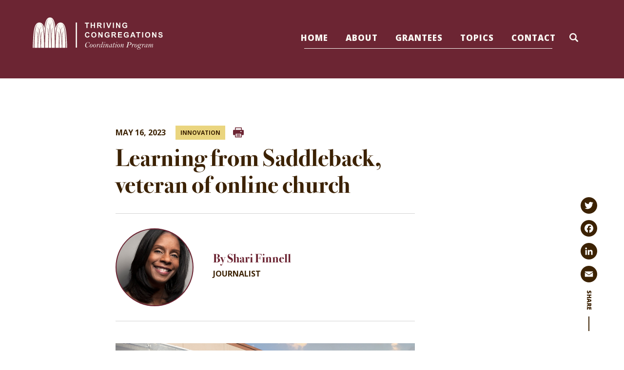

--- FILE ---
content_type: text/html; charset=UTF-8
request_url: https://thrivingcongregations.org/fandl_feed_article/learning-from-saddleback-veteran-of-online-church/
body_size: 18162
content:
<!DOCTYPE html>
<html lang="en-US">
<head>
	
<!-- Google Tag Manager -->
<script>(function(w,d,s,l,i){w[l]=w[l]||[];w[l].push({'gtm.start':
new Date().getTime(),event:'gtm.js'});var f=d.getElementsByTagName(s)[0],
j=d.createElement(s),dl=l!='dataLayer'?'&l='+l:'';j.async=true;j.src=
'https://www.googletagmanager.com/gtm.js?id='+i+dl;f.parentNode.insertBefore(j,f);
})(window,document,'script','dataLayer','GTM-5JDMDJ9');</script>
<!-- End Google Tag Manager -->
<meta http-equiv="Content-Type" content="text/html; charset=UTF-8" />
<meta name='viewport' content='width=device-width, initial-scale=1.0, maximum-scale=5.0'/>
	<meta property="og:site_name" content="Thriving in Congregations"/>
<!-- Css -->
<!-- <link rel="stylesheet" href="/style.css"> -->
	<link rel="stylesheet" media="print" href="https://thrivingcongregations.org/wp-content/themes/foundation/css/print.css">
<link rel="stylesheet" href="https://thrivingcongregations.org/wp-content/themes/foundation/css/home-half.css">
<link href="https://fonts.googleapis.com/css?family=Open+Sans:400,600,700,800&display=swap" rel="stylesheet">
	<script type="text/javascript" src="//fast.fonts.net/jsapi/c7fd3b4b-b816-4fab-b5ee-9907d367d555.js"></script>
	
		<title>  Learning from Saddleback, veteran of online church | Thriving Congregations Coordination Program</title>
  	
	

<meta name='robots' content='max-image-preview:large' />
<link rel='dns-prefetch' href='//static.addtoany.com' />
<link rel="alternate" title="oEmbed (JSON)" type="application/json+oembed" href="https://thrivingcongregations.org/wp-json/oembed/1.0/embed?url=https%3A%2F%2Fthrivingcongregations.org%2Ffandl_feed_article%2Flearning-from-saddleback-veteran-of-online-church%2F" />
<link rel="alternate" title="oEmbed (XML)" type="text/xml+oembed" href="https://thrivingcongregations.org/wp-json/oembed/1.0/embed?url=https%3A%2F%2Fthrivingcongregations.org%2Ffandl_feed_article%2Flearning-from-saddleback-veteran-of-online-church%2F&#038;format=xml" />
<style id='wp-img-auto-sizes-contain-inline-css' type='text/css'>
img:is([sizes=auto i],[sizes^="auto," i]){contain-intrinsic-size:3000px 1500px}
/*# sourceURL=wp-img-auto-sizes-contain-inline-css */
</style>
<style id='wp-emoji-styles-inline-css' type='text/css'>

	img.wp-smiley, img.emoji {
		display: inline !important;
		border: none !important;
		box-shadow: none !important;
		height: 1em !important;
		width: 1em !important;
		margin: 0 0.07em !important;
		vertical-align: -0.1em !important;
		background: none !important;
		padding: 0 !important;
	}
/*# sourceURL=wp-emoji-styles-inline-css */
</style>
<style id='wp-block-library-inline-css' type='text/css'>
:root{--wp-block-synced-color:#7a00df;--wp-block-synced-color--rgb:122,0,223;--wp-bound-block-color:var(--wp-block-synced-color);--wp-editor-canvas-background:#ddd;--wp-admin-theme-color:#007cba;--wp-admin-theme-color--rgb:0,124,186;--wp-admin-theme-color-darker-10:#006ba1;--wp-admin-theme-color-darker-10--rgb:0,107,160.5;--wp-admin-theme-color-darker-20:#005a87;--wp-admin-theme-color-darker-20--rgb:0,90,135;--wp-admin-border-width-focus:2px}@media (min-resolution:192dpi){:root{--wp-admin-border-width-focus:1.5px}}.wp-element-button{cursor:pointer}:root .has-very-light-gray-background-color{background-color:#eee}:root .has-very-dark-gray-background-color{background-color:#313131}:root .has-very-light-gray-color{color:#eee}:root .has-very-dark-gray-color{color:#313131}:root .has-vivid-green-cyan-to-vivid-cyan-blue-gradient-background{background:linear-gradient(135deg,#00d084,#0693e3)}:root .has-purple-crush-gradient-background{background:linear-gradient(135deg,#34e2e4,#4721fb 50%,#ab1dfe)}:root .has-hazy-dawn-gradient-background{background:linear-gradient(135deg,#faaca8,#dad0ec)}:root .has-subdued-olive-gradient-background{background:linear-gradient(135deg,#fafae1,#67a671)}:root .has-atomic-cream-gradient-background{background:linear-gradient(135deg,#fdd79a,#004a59)}:root .has-nightshade-gradient-background{background:linear-gradient(135deg,#330968,#31cdcf)}:root .has-midnight-gradient-background{background:linear-gradient(135deg,#020381,#2874fc)}:root{--wp--preset--font-size--normal:16px;--wp--preset--font-size--huge:42px}.has-regular-font-size{font-size:1em}.has-larger-font-size{font-size:2.625em}.has-normal-font-size{font-size:var(--wp--preset--font-size--normal)}.has-huge-font-size{font-size:var(--wp--preset--font-size--huge)}.has-text-align-center{text-align:center}.has-text-align-left{text-align:left}.has-text-align-right{text-align:right}.has-fit-text{white-space:nowrap!important}#end-resizable-editor-section{display:none}.aligncenter{clear:both}.items-justified-left{justify-content:flex-start}.items-justified-center{justify-content:center}.items-justified-right{justify-content:flex-end}.items-justified-space-between{justify-content:space-between}.screen-reader-text{border:0;clip-path:inset(50%);height:1px;margin:-1px;overflow:hidden;padding:0;position:absolute;width:1px;word-wrap:normal!important}.screen-reader-text:focus{background-color:#ddd;clip-path:none;color:#444;display:block;font-size:1em;height:auto;left:5px;line-height:normal;padding:15px 23px 14px;text-decoration:none;top:5px;width:auto;z-index:100000}html :where(.has-border-color){border-style:solid}html :where([style*=border-top-color]){border-top-style:solid}html :where([style*=border-right-color]){border-right-style:solid}html :where([style*=border-bottom-color]){border-bottom-style:solid}html :where([style*=border-left-color]){border-left-style:solid}html :where([style*=border-width]){border-style:solid}html :where([style*=border-top-width]){border-top-style:solid}html :where([style*=border-right-width]){border-right-style:solid}html :where([style*=border-bottom-width]){border-bottom-style:solid}html :where([style*=border-left-width]){border-left-style:solid}html :where(img[class*=wp-image-]){height:auto;max-width:100%}:where(figure){margin:0 0 1em}html :where(.is-position-sticky){--wp-admin--admin-bar--position-offset:var(--wp-admin--admin-bar--height,0px)}@media screen and (max-width:600px){html :where(.is-position-sticky){--wp-admin--admin-bar--position-offset:0px}}

/*# sourceURL=wp-block-library-inline-css */
</style><style id='global-styles-inline-css' type='text/css'>
:root{--wp--preset--aspect-ratio--square: 1;--wp--preset--aspect-ratio--4-3: 4/3;--wp--preset--aspect-ratio--3-4: 3/4;--wp--preset--aspect-ratio--3-2: 3/2;--wp--preset--aspect-ratio--2-3: 2/3;--wp--preset--aspect-ratio--16-9: 16/9;--wp--preset--aspect-ratio--9-16: 9/16;--wp--preset--color--black: #000000;--wp--preset--color--cyan-bluish-gray: #abb8c3;--wp--preset--color--white: #ffffff;--wp--preset--color--pale-pink: #f78da7;--wp--preset--color--vivid-red: #cf2e2e;--wp--preset--color--luminous-vivid-orange: #ff6900;--wp--preset--color--luminous-vivid-amber: #fcb900;--wp--preset--color--light-green-cyan: #7bdcb5;--wp--preset--color--vivid-green-cyan: #00d084;--wp--preset--color--pale-cyan-blue: #8ed1fc;--wp--preset--color--vivid-cyan-blue: #0693e3;--wp--preset--color--vivid-purple: #9b51e0;--wp--preset--gradient--vivid-cyan-blue-to-vivid-purple: linear-gradient(135deg,rgb(6,147,227) 0%,rgb(155,81,224) 100%);--wp--preset--gradient--light-green-cyan-to-vivid-green-cyan: linear-gradient(135deg,rgb(122,220,180) 0%,rgb(0,208,130) 100%);--wp--preset--gradient--luminous-vivid-amber-to-luminous-vivid-orange: linear-gradient(135deg,rgb(252,185,0) 0%,rgb(255,105,0) 100%);--wp--preset--gradient--luminous-vivid-orange-to-vivid-red: linear-gradient(135deg,rgb(255,105,0) 0%,rgb(207,46,46) 100%);--wp--preset--gradient--very-light-gray-to-cyan-bluish-gray: linear-gradient(135deg,rgb(238,238,238) 0%,rgb(169,184,195) 100%);--wp--preset--gradient--cool-to-warm-spectrum: linear-gradient(135deg,rgb(74,234,220) 0%,rgb(151,120,209) 20%,rgb(207,42,186) 40%,rgb(238,44,130) 60%,rgb(251,105,98) 80%,rgb(254,248,76) 100%);--wp--preset--gradient--blush-light-purple: linear-gradient(135deg,rgb(255,206,236) 0%,rgb(152,150,240) 100%);--wp--preset--gradient--blush-bordeaux: linear-gradient(135deg,rgb(254,205,165) 0%,rgb(254,45,45) 50%,rgb(107,0,62) 100%);--wp--preset--gradient--luminous-dusk: linear-gradient(135deg,rgb(255,203,112) 0%,rgb(199,81,192) 50%,rgb(65,88,208) 100%);--wp--preset--gradient--pale-ocean: linear-gradient(135deg,rgb(255,245,203) 0%,rgb(182,227,212) 50%,rgb(51,167,181) 100%);--wp--preset--gradient--electric-grass: linear-gradient(135deg,rgb(202,248,128) 0%,rgb(113,206,126) 100%);--wp--preset--gradient--midnight: linear-gradient(135deg,rgb(2,3,129) 0%,rgb(40,116,252) 100%);--wp--preset--font-size--small: 13px;--wp--preset--font-size--medium: 20px;--wp--preset--font-size--large: 36px;--wp--preset--font-size--x-large: 42px;--wp--preset--spacing--20: 0.44rem;--wp--preset--spacing--30: 0.67rem;--wp--preset--spacing--40: 1rem;--wp--preset--spacing--50: 1.5rem;--wp--preset--spacing--60: 2.25rem;--wp--preset--spacing--70: 3.38rem;--wp--preset--spacing--80: 5.06rem;--wp--preset--shadow--natural: 6px 6px 9px rgba(0, 0, 0, 0.2);--wp--preset--shadow--deep: 12px 12px 50px rgba(0, 0, 0, 0.4);--wp--preset--shadow--sharp: 6px 6px 0px rgba(0, 0, 0, 0.2);--wp--preset--shadow--outlined: 6px 6px 0px -3px rgb(255, 255, 255), 6px 6px rgb(0, 0, 0);--wp--preset--shadow--crisp: 6px 6px 0px rgb(0, 0, 0);}:where(.is-layout-flex){gap: 0.5em;}:where(.is-layout-grid){gap: 0.5em;}body .is-layout-flex{display: flex;}.is-layout-flex{flex-wrap: wrap;align-items: center;}.is-layout-flex > :is(*, div){margin: 0;}body .is-layout-grid{display: grid;}.is-layout-grid > :is(*, div){margin: 0;}:where(.wp-block-columns.is-layout-flex){gap: 2em;}:where(.wp-block-columns.is-layout-grid){gap: 2em;}:where(.wp-block-post-template.is-layout-flex){gap: 1.25em;}:where(.wp-block-post-template.is-layout-grid){gap: 1.25em;}.has-black-color{color: var(--wp--preset--color--black) !important;}.has-cyan-bluish-gray-color{color: var(--wp--preset--color--cyan-bluish-gray) !important;}.has-white-color{color: var(--wp--preset--color--white) !important;}.has-pale-pink-color{color: var(--wp--preset--color--pale-pink) !important;}.has-vivid-red-color{color: var(--wp--preset--color--vivid-red) !important;}.has-luminous-vivid-orange-color{color: var(--wp--preset--color--luminous-vivid-orange) !important;}.has-luminous-vivid-amber-color{color: var(--wp--preset--color--luminous-vivid-amber) !important;}.has-light-green-cyan-color{color: var(--wp--preset--color--light-green-cyan) !important;}.has-vivid-green-cyan-color{color: var(--wp--preset--color--vivid-green-cyan) !important;}.has-pale-cyan-blue-color{color: var(--wp--preset--color--pale-cyan-blue) !important;}.has-vivid-cyan-blue-color{color: var(--wp--preset--color--vivid-cyan-blue) !important;}.has-vivid-purple-color{color: var(--wp--preset--color--vivid-purple) !important;}.has-black-background-color{background-color: var(--wp--preset--color--black) !important;}.has-cyan-bluish-gray-background-color{background-color: var(--wp--preset--color--cyan-bluish-gray) !important;}.has-white-background-color{background-color: var(--wp--preset--color--white) !important;}.has-pale-pink-background-color{background-color: var(--wp--preset--color--pale-pink) !important;}.has-vivid-red-background-color{background-color: var(--wp--preset--color--vivid-red) !important;}.has-luminous-vivid-orange-background-color{background-color: var(--wp--preset--color--luminous-vivid-orange) !important;}.has-luminous-vivid-amber-background-color{background-color: var(--wp--preset--color--luminous-vivid-amber) !important;}.has-light-green-cyan-background-color{background-color: var(--wp--preset--color--light-green-cyan) !important;}.has-vivid-green-cyan-background-color{background-color: var(--wp--preset--color--vivid-green-cyan) !important;}.has-pale-cyan-blue-background-color{background-color: var(--wp--preset--color--pale-cyan-blue) !important;}.has-vivid-cyan-blue-background-color{background-color: var(--wp--preset--color--vivid-cyan-blue) !important;}.has-vivid-purple-background-color{background-color: var(--wp--preset--color--vivid-purple) !important;}.has-black-border-color{border-color: var(--wp--preset--color--black) !important;}.has-cyan-bluish-gray-border-color{border-color: var(--wp--preset--color--cyan-bluish-gray) !important;}.has-white-border-color{border-color: var(--wp--preset--color--white) !important;}.has-pale-pink-border-color{border-color: var(--wp--preset--color--pale-pink) !important;}.has-vivid-red-border-color{border-color: var(--wp--preset--color--vivid-red) !important;}.has-luminous-vivid-orange-border-color{border-color: var(--wp--preset--color--luminous-vivid-orange) !important;}.has-luminous-vivid-amber-border-color{border-color: var(--wp--preset--color--luminous-vivid-amber) !important;}.has-light-green-cyan-border-color{border-color: var(--wp--preset--color--light-green-cyan) !important;}.has-vivid-green-cyan-border-color{border-color: var(--wp--preset--color--vivid-green-cyan) !important;}.has-pale-cyan-blue-border-color{border-color: var(--wp--preset--color--pale-cyan-blue) !important;}.has-vivid-cyan-blue-border-color{border-color: var(--wp--preset--color--vivid-cyan-blue) !important;}.has-vivid-purple-border-color{border-color: var(--wp--preset--color--vivid-purple) !important;}.has-vivid-cyan-blue-to-vivid-purple-gradient-background{background: var(--wp--preset--gradient--vivid-cyan-blue-to-vivid-purple) !important;}.has-light-green-cyan-to-vivid-green-cyan-gradient-background{background: var(--wp--preset--gradient--light-green-cyan-to-vivid-green-cyan) !important;}.has-luminous-vivid-amber-to-luminous-vivid-orange-gradient-background{background: var(--wp--preset--gradient--luminous-vivid-amber-to-luminous-vivid-orange) !important;}.has-luminous-vivid-orange-to-vivid-red-gradient-background{background: var(--wp--preset--gradient--luminous-vivid-orange-to-vivid-red) !important;}.has-very-light-gray-to-cyan-bluish-gray-gradient-background{background: var(--wp--preset--gradient--very-light-gray-to-cyan-bluish-gray) !important;}.has-cool-to-warm-spectrum-gradient-background{background: var(--wp--preset--gradient--cool-to-warm-spectrum) !important;}.has-blush-light-purple-gradient-background{background: var(--wp--preset--gradient--blush-light-purple) !important;}.has-blush-bordeaux-gradient-background{background: var(--wp--preset--gradient--blush-bordeaux) !important;}.has-luminous-dusk-gradient-background{background: var(--wp--preset--gradient--luminous-dusk) !important;}.has-pale-ocean-gradient-background{background: var(--wp--preset--gradient--pale-ocean) !important;}.has-electric-grass-gradient-background{background: var(--wp--preset--gradient--electric-grass) !important;}.has-midnight-gradient-background{background: var(--wp--preset--gradient--midnight) !important;}.has-small-font-size{font-size: var(--wp--preset--font-size--small) !important;}.has-medium-font-size{font-size: var(--wp--preset--font-size--medium) !important;}.has-large-font-size{font-size: var(--wp--preset--font-size--large) !important;}.has-x-large-font-size{font-size: var(--wp--preset--font-size--x-large) !important;}
/*# sourceURL=global-styles-inline-css */
</style>

<style id='classic-theme-styles-inline-css' type='text/css'>
/*! This file is auto-generated */
.wp-block-button__link{color:#fff;background-color:#32373c;border-radius:9999px;box-shadow:none;text-decoration:none;padding:calc(.667em + 2px) calc(1.333em + 2px);font-size:1.125em}.wp-block-file__button{background:#32373c;color:#fff;text-decoration:none}
/*# sourceURL=/wp-includes/css/classic-themes.min.css */
</style>
<link rel='stylesheet' id='tbe_fandl_feed_custom-css' href='https://thrivingcongregations.org/wp-content/plugins/tbe-fandl-feed-wp-plugin/css/custom.css?ver=1.0' type='text/css' media='all' />
<link rel='stylesheet' id='slick-css' href='https://thrivingcongregations.org/wp-content/plugins/tbe-fandl-feed-wp-plugin/js/slick/slick.css?ver=1.8.0' type='text/css' media='all' />
<link rel='stylesheet' id='slick-theme-css' href='https://thrivingcongregations.org/wp-content/plugins/tbe-fandl-feed-wp-plugin/js/slick/slick-theme.css?ver=1.8.0' type='text/css' media='all' />
<link rel='stylesheet' id='styles-css' href='https://thrivingcongregations.org/wp-content/themes/foundation/style.css?ver=all' type='text/css' media='all' />
<link rel='stylesheet' id='addtoany-css' href='https://thrivingcongregations.org/wp-content/plugins/add-to-any/addtoany.min.css?ver=1.16' type='text/css' media='all' />
<link rel='stylesheet' id='shiftnav-css' href='https://thrivingcongregations.org/wp-content/plugins/shiftnav-responsive-mobile-menu/assets/css/shiftnav.min.css?ver=1.8.2' type='text/css' media='all' />
<link rel='stylesheet' id='shiftnav-font-awesome-css' href='https://thrivingcongregations.org/wp-content/plugins/shiftnav-responsive-mobile-menu/assets/css/fontawesome/css/font-awesome.min.css?ver=1.8.2' type='text/css' media='all' />
<link rel='stylesheet' id='pp-animate-css' href='https://thrivingcongregations.org/wp-content/plugins/bbpowerpack/assets/css/animate.min.css?ver=3.5.1' type='text/css' media='all' />
<script type="text/javascript" id="addtoany-core-js-before">
/* <![CDATA[ */
window.a2a_config=window.a2a_config||{};a2a_config.callbacks=[];a2a_config.overlays=[];a2a_config.templates={};
a2a_config.icon_color="#3c2203,#ffffff";

//# sourceURL=addtoany-core-js-before
/* ]]> */
</script>
<script type="text/javascript" defer src="https://static.addtoany.com/menu/page.js" id="addtoany-core-js"></script>
<script type="text/javascript" src="https://thrivingcongregations.org/wp-includes/js/jquery/jquery.min.js?ver=3.7.1" id="jquery-core-js"></script>
<script type="text/javascript" src="https://thrivingcongregations.org/wp-includes/js/jquery/jquery-migrate.min.js?ver=3.4.1" id="jquery-migrate-js"></script>
<script type="text/javascript" defer src="https://thrivingcongregations.org/wp-content/plugins/add-to-any/addtoany.min.js?ver=1.1" id="addtoany-jquery-js"></script>
<link rel="https://api.w.org/" href="https://thrivingcongregations.org/wp-json/" /><link rel="alternate" title="JSON" type="application/json" href="https://thrivingcongregations.org/wp-json/wp/v2/fandl_feed_article/100722" /><link rel="EditURI" type="application/rsd+xml" title="RSD" href="https://thrivingcongregations.org/xmlrpc.php?rsd" />
<meta name="generator" content="WordPress 6.9" />
<link rel="canonical" href="https://thrivingcongregations.org/fandl_feed_article/learning-from-saddleback-veteran-of-online-church/" />
<link rel='shortlink' href='https://thrivingcongregations.org/?p=100722' />
		<script>
			var bb_powerpack = {
				version: '2.40.9',
				getAjaxUrl: function() { return atob( 'aHR0cHM6Ly90aHJpdmluZ2NvbmdyZWdhdGlvbnMub3JnL3dwLWFkbWluL2FkbWluLWFqYXgucGhw' ); },
				callback: function() {},
				mapMarkerData: {},
				post_id: '100722',
				search_term: '',
				current_page: 'https://thrivingcongregations.org/fandl_feed_article/learning-from-saddleback-veteran-of-online-church/',
				conditionals: {
					is_front_page: false,
					is_home: false,
					is_archive: false,
					current_post_type: '',
					is_tax: false,
										is_author: false,
					current_author: false,
					is_search: false,
									}
			};
		</script>
		
		<!-- ShiftNav CSS
	================================================================ -->
		<style type="text/css" id="shiftnav-dynamic-css">
				@media only screen and (min-width:1000px){ #shiftnav-toggle-main, .shiftnav-toggle-mobile{ display:none; } .shiftnav-wrap { padding-top:0 !important; } }

/** ShiftNav Custom Menu Styles (Customizer) **/
/* togglebar */
#shiftnav-toggle-main { color:#ffffff; }
#shiftnav-toggle-main.shiftnav-toggle-main-entire-bar:before, #shiftnav-toggle-main .shiftnav-toggle-burger { font-size:25px; }

/* Status: Loaded from Transient */
		</style>
		<!-- end ShiftNav CSS -->

	<link rel="icon" href="https://thrivingcongregations.org/wp-content/uploads/2021/03/cropped-favicon-01-32x32.png" sizes="32x32" />
<link rel="icon" href="https://thrivingcongregations.org/wp-content/uploads/2021/03/cropped-favicon-01-192x192.png" sizes="192x192" />
<link rel="apple-touch-icon" href="https://thrivingcongregations.org/wp-content/uploads/2021/03/cropped-favicon-01-180x180.png" />
<meta name="msapplication-TileImage" content="https://thrivingcongregations.org/wp-content/uploads/2021/03/cropped-favicon-01-270x270.png" />
		<style type="text/css" id="wp-custom-css">
			.page-template-directory #wcsearch-search-form-101052 .wcsearch-search-grid .wcsearch-search-input-button.wcsearch-btn.wcsearch-btn-primary
{
	
 color:#3C2203 !important;
}
.wcsearch-content .wcsearch-content p.wcsearch-search-suggestions{
	color:#fff !important;
}
.wcsearch-content .wcsearch-form-control::-webkit-input-placeholder,.wcsearch-single-slider-string{
	    font-family: 'Open Sans', sans-serif;
}
.wcsearch-single-slider-string{
	font-size:15px !important;
}
.wcsearch-search-grid .wcsearch-search-input-button{
	    background-color: #6C2533 !important;
	text-transform: uppercase;
    letter-spacing: 0px;
    font-size: 16px;
    line-height: 20px;
    font-weight: bold;
   
    display: inline-block;
    position: relative;
    font-family: 'Open Sans', sans-serif;
    color:#3C2203 !important;
}



body #directory-container .w2dc-content .ui-slider.ui-slider-horizontal .ui-widget-header{
	    background-color:#d7d7d7;
}
.w2dc-content .w2dc-btn-primary{
	background:#6C2533 !important;
	border-color:#6C2533 !important;
}
.w2dc-content .w2dc-btn-primary:hover,.w2dc-content .w2dc-btn-primary:focus{
	background:#CBB765 !important;
	color:#6C2533 !important;
	border-color:#CBB765 !important;
}
		</style>
			
</head>
<body id="generic" class="center relative blog-single blog feed-single">
    <div id="print-logo"><img alt="Logo for Print" src="https://thrivingcongregations.org/wp-content/themes/foundation/img/print-logo.png"/></div>
<header id="site">
	<button class="hamburger hamburger--slider overlay-menu" type="button" aria-haspopup="true" aria-expanded="false" tabindex="0">
  	<span class="hamburger-box">
    	<span class="hamburger-inner"></span>
  	</span>
			
			<span class="sr-only">open menu</span>
		</button>
	<nav id="main" class="social">
    
<!--    Use .wrapper for wide wrapper, and .small-wrapper for a smaller wrapper-->
	<div class="wrapper flex align-c space-btwn">
		<a id="logo" title="Homepage Link" href="https://thrivingcongregations.org/">
			<img alt="Thriving Congregations Logo" src="https://thrivingcongregations.org/wp-content/themes/foundation/img/logo.svg"/><br>
			<span class="sr">Navigate to Home</span>
		</a>
		<div id="nav-items"  class="flex just-c align-e">
            
         
            
            <div id="main-items" class="flex align-c">
            
			<div class="main-menu-container"><ul id="menu-main-menu" class="menu"><li id="menu-item-98142" class="menu-item menu-item-type-post_type menu-item-object-page menu-item-home menu-item-98142"><a href="https://thrivingcongregations.org/">Home</a></li>
<li id="menu-item-98143" class="menu-item menu-item-type-post_type menu-item-object-page menu-item-has-children menu-item-98143"><a href="https://thrivingcongregations.org/about/">About</a>
<ul class="sub-menu">
	<li id="menu-item-99296" class="menu-item menu-item-type-custom menu-item-object-custom menu-item-99296"><a href="https://thrivingcongregations.org/about/#initiative">Initiative</a></li>
	<li id="menu-item-99295" class="menu-item menu-item-type-custom menu-item-object-custom menu-item-99295"><a href="https://thrivingcongregations.org/about/#coordination">Coordination Program</a></li>
	<li id="menu-item-99294" class="menu-item menu-item-type-custom menu-item-object-custom menu-item-99294"><a href="https://thrivingcongregations.org/about/#partners">Partners</a></li>
	<li id="menu-item-99293" class="menu-item menu-item-type-custom menu-item-object-custom menu-item-99293"><a href="https://thrivingcongregations.org/about/#staff">Staff</a></li>
</ul>
</li>
<li id="menu-item-98145" class="menu-item menu-item-type-post_type menu-item-object-page menu-item-has-children menu-item-98145"><a href="https://thrivingcongregations.org/grantee-directory/">Grantees</a>
<ul class="sub-menu">
	<li id="menu-item-101107" class="menu-item menu-item-type-post_type menu-item-object-page menu-item-101107"><a href="https://thrivingcongregations.org/grantee-directory/">Grantee Directory</a></li>
	<li id="menu-item-101117" class="menu-item menu-item-type-post_type menu-item-object-page menu-item-101117"><a href="https://thrivingcongregations.org/congregational-stories/">Congregational Stories</a></li>
</ul>
</li>
<li id="menu-item-98146" class="menu-item menu-item-type-post_type menu-item-object-page menu-item-has-children menu-item-98146"><a href="https://thrivingcongregations.org/topics/">Topics</a>
<ul class="sub-menu">
	<li id="menu-item-98993" class="menu-item menu-item-type-taxonomy menu-item-object-category menu-item-98993"><a href="https://thrivingcongregations.org/category/racial-healing-and-justice/">Racial healing and justice</a></li>
	<li id="menu-item-98811" class="menu-item menu-item-type-taxonomy menu-item-object-category menu-item-98811"><a href="https://thrivingcongregations.org/category/church-context/">Church context</a></li>
	<li id="menu-item-98812" class="menu-item menu-item-type-taxonomy menu-item-object-category menu-item-98812"><a href="https://thrivingcongregations.org/category/economics/">Economics</a></li>
	<li id="menu-item-98813" class="menu-item menu-item-type-taxonomy menu-item-object-category current-fandl_feed_article-ancestor current-menu-parent current-fandl_feed_article-parent menu-item-98813"><a href="https://thrivingcongregations.org/category/innovation/">Innovation</a></li>
	<li id="menu-item-98994" class="menu-item menu-item-type-taxonomy menu-item-object-category menu-item-98994"><a href="https://thrivingcongregations.org/category/leadership/">Leadership</a></li>
	<li id="menu-item-98995" class="menu-item menu-item-type-taxonomy menu-item-object-category menu-item-98995"><a href="https://thrivingcongregations.org/category/learning-formation/">Learning &amp; formation</a></li>
	<li id="menu-item-98992" class="menu-item menu-item-type-taxonomy menu-item-object-category menu-item-98992"><a href="https://thrivingcongregations.org/category/mission-values/">Mission &amp; Values</a></li>
	<li id="menu-item-98998" class="menu-item menu-item-type-taxonomy menu-item-object-category menu-item-98998"><a href="https://thrivingcongregations.org/category/practices/">Practices</a></li>
	<li id="menu-item-98997" class="menu-item menu-item-type-taxonomy menu-item-object-category menu-item-98997"><a href="https://thrivingcongregations.org/category/sustainability/">Sustainability</a></li>
	<li id="menu-item-98996" class="menu-item menu-item-type-taxonomy menu-item-object-category menu-item-98996"><a href="https://thrivingcongregations.org/category/wellbeing/">Wellbeing</a></li>
</ul>
</li>
<li id="menu-item-98144" class="menu-item menu-item-type-post_type menu-item-object-page menu-item-98144"><a href="https://thrivingcongregations.org/contact/">Contact</a></li>
</ul></div>			<div id="search-icon" class="search-toggle" aria-expanded="false" aria-haspopup="true" role="button" tabindex="0">
				<svg version="1.1"  xmlns="http://www.w3.org/2000/svg" xmlns:xlink="http://www.w3.org/1999/xlink" x="0px" y="0px"
					 viewBox="0 0 250.313 250.313" width="20px" height="20px" style="enable-background:new 0 0 250.313 250.313;" xml:space="preserve">
				<g>
					<path style="fill-rule:evenodd;clip-rule:evenodd;" d="M244.186,214.604l-54.379-54.378c-0.289-0.289-0.628-0.491-0.93-0.76
						c10.7-16.231,16.945-35.66,16.945-56.554C205.822,46.075,159.747,0,102.911,0S0,46.075,0,102.911
						c0,56.835,46.074,102.911,102.91,102.911c20.895,0,40.323-6.245,56.554-16.945c0.269,0.301,0.47,0.64,0.759,0.929l54.38,54.38
						c8.169,8.168,21.413,8.168,29.583,0C252.354,236.017,252.354,222.773,244.186,214.604z M102.911,170.146
						c-37.134,0-67.236-30.102-67.236-67.235c0-37.134,30.103-67.236,67.236-67.236c37.132,0,67.235,30.103,67.235,67.236
						C170.146,140.044,140.043,170.146,102.911,170.146z"/>
				</g>
				</svg>
				<span class="sr">Open Search Form</span>
			</div>
				
				<div class="search-holder">
      <form id="search-form" class="search-form" role="search" method="get" action="https://thrivingcongregations.org/">
		  <label class="sr" for="s">Search for:</label>
        <input type="text" name="s" id="s" placeholder="Search..." class="search-input">
        <button type="submit" id="form-submit" class="search-toggle">
          <svg version="1.1"  xmlns="http://www.w3.org/2000/svg" xmlns:xlink="http://www.w3.org/1999/xlink" x="0px" y="0px"
					 viewBox="0 0 250.313 250.313" width="20px" height="20px" style="enable-background:new 0 0 250.313 250.313;" xml:space="preserve">
				<g>
					<path style="fill-rule:evenodd;clip-rule:evenodd;" d="M244.186,214.604l-54.379-54.378c-0.289-0.289-0.628-0.491-0.93-0.76
						c10.7-16.231,16.945-35.66,16.945-56.554C205.822,46.075,159.747,0,102.911,0S0,46.075,0,102.911
						c0,56.835,46.074,102.911,102.91,102.911c20.895,0,40.323-6.245,56.554-16.945c0.269,0.301,0.47,0.64,0.759,0.929l54.38,54.38
						c8.169,8.168,21.413,8.168,29.583,0C252.354,236.017,252.354,222.773,244.186,214.604z M102.911,170.146
						c-37.134,0-67.236-30.102-67.236-67.235c0-37.134,30.103-67.236,67.236-67.236c37.132,0,67.235,30.103,67.235,67.236
						C170.146,140.044,140.043,170.146,102.911,170.146z"/>
				</g>
				</svg>	
        </button>
        <button type="reset" id="form-close" class="search-close">
          <svg version="1.1"  xmlns="http://www.w3.org/2000/svg" xmlns:xlink="http://www.w3.org/1999/xlink" x="0px" y="0px"
	  viewBox="0 0 357 357" style="enable-background:new 0 0 357 357;" xml:space="preserve">
	<g id="close">
		<polygon points="357,35.7 321.3,0 178.5,142.8 35.7,0 0,35.7 142.8,178.5 0,321.3 35.7,357 178.5,214.2 321.3,357 357,321.3 
			214.2,178.5 		"/>
	</g>

			</svg><span class="sr">Close Search</span>

        </button>
      </form>
    </div>
			
		</div>
        </div>
	</div>
</nav>

<nav id="mobile-menu">
	<div id="container">
	<div class="menu-main-menu-container"><ul id="menu-main-menu-1" class="menu"><li class="menu-item menu-item-type-post_type menu-item-object-page menu-item-home menu-item-98142"><a href="https://thrivingcongregations.org/">Home</a></li>
<li class="menu-item menu-item-type-post_type menu-item-object-page menu-item-has-children menu-item-98143"><a href="https://thrivingcongregations.org/about/">About</a>
<ul class="sub-menu">
	<li class="menu-item menu-item-type-custom menu-item-object-custom menu-item-99296"><a href="https://thrivingcongregations.org/about/#initiative">Initiative</a></li>
	<li class="menu-item menu-item-type-custom menu-item-object-custom menu-item-99295"><a href="https://thrivingcongregations.org/about/#coordination">Coordination Program</a></li>
	<li class="menu-item menu-item-type-custom menu-item-object-custom menu-item-99294"><a href="https://thrivingcongregations.org/about/#partners">Partners</a></li>
	<li class="menu-item menu-item-type-custom menu-item-object-custom menu-item-99293"><a href="https://thrivingcongregations.org/about/#staff">Staff</a></li>
</ul>
</li>
<li class="menu-item menu-item-type-post_type menu-item-object-page menu-item-has-children menu-item-98145"><a href="https://thrivingcongregations.org/grantee-directory/">Grantees</a>
<ul class="sub-menu">
	<li class="menu-item menu-item-type-post_type menu-item-object-page menu-item-101107"><a href="https://thrivingcongregations.org/grantee-directory/">Grantee Directory</a></li>
	<li class="menu-item menu-item-type-post_type menu-item-object-page menu-item-101117"><a href="https://thrivingcongregations.org/congregational-stories/">Congregational Stories</a></li>
</ul>
</li>
<li class="menu-item menu-item-type-post_type menu-item-object-page menu-item-has-children menu-item-98146"><a href="https://thrivingcongregations.org/topics/">Topics</a>
<ul class="sub-menu">
	<li class="menu-item menu-item-type-taxonomy menu-item-object-category menu-item-98993"><a href="https://thrivingcongregations.org/category/racial-healing-and-justice/">Racial healing and justice</a></li>
	<li class="menu-item menu-item-type-taxonomy menu-item-object-category menu-item-98811"><a href="https://thrivingcongregations.org/category/church-context/">Church context</a></li>
	<li class="menu-item menu-item-type-taxonomy menu-item-object-category menu-item-98812"><a href="https://thrivingcongregations.org/category/economics/">Economics</a></li>
	<li class="menu-item menu-item-type-taxonomy menu-item-object-category current-fandl_feed_article-ancestor current-menu-parent current-fandl_feed_article-parent menu-item-98813"><a href="https://thrivingcongregations.org/category/innovation/">Innovation</a></li>
	<li class="menu-item menu-item-type-taxonomy menu-item-object-category menu-item-98994"><a href="https://thrivingcongregations.org/category/leadership/">Leadership</a></li>
	<li class="menu-item menu-item-type-taxonomy menu-item-object-category menu-item-98995"><a href="https://thrivingcongregations.org/category/learning-formation/">Learning &amp; formation</a></li>
	<li class="menu-item menu-item-type-taxonomy menu-item-object-category menu-item-98992"><a href="https://thrivingcongregations.org/category/mission-values/">Mission &amp; Values</a></li>
	<li class="menu-item menu-item-type-taxonomy menu-item-object-category menu-item-98998"><a href="https://thrivingcongregations.org/category/practices/">Practices</a></li>
	<li class="menu-item menu-item-type-taxonomy menu-item-object-category menu-item-98997"><a href="https://thrivingcongregations.org/category/sustainability/">Sustainability</a></li>
	<li class="menu-item menu-item-type-taxonomy menu-item-object-category menu-item-98996"><a href="https://thrivingcongregations.org/category/wellbeing/">Wellbeing</a></li>
</ul>
</li>
<li class="menu-item menu-item-type-post_type menu-item-object-page menu-item-98144"><a href="https://thrivingcongregations.org/contact/">Contact</a></li>
</ul></div>	
	
	</div>
		<div class="overlay pattern-overlay"></div>
		
</nav>
	


<!-- Search Modal -->
</header>    <main class="sticky">
        <!-- Beaver Builder -->
        <div id="main-content">
            <div id="social-share" class="social-share">
                <div class="addtoany_shortcode"><div class="a2a_kit a2a_kit_size_34 addtoany_list" data-a2a-url="https://thrivingcongregations.org/fandl_feed_article/learning-from-saddleback-veteran-of-online-church/" data-a2a-title="Learning from Saddleback, veteran of online church"><a class="a2a_button_twitter" href="https://www.addtoany.com/add_to/twitter?linkurl=https%3A%2F%2Fthrivingcongregations.org%2Ffandl_feed_article%2Flearning-from-saddleback-veteran-of-online-church%2F&amp;linkname=Learning%20from%20Saddleback%2C%20veteran%20of%20online%20church" title="Twitter" rel="nofollow noopener" target="_blank"></a><a class="a2a_button_facebook" href="https://www.addtoany.com/add_to/facebook?linkurl=https%3A%2F%2Fthrivingcongregations.org%2Ffandl_feed_article%2Flearning-from-saddleback-veteran-of-online-church%2F&amp;linkname=Learning%20from%20Saddleback%2C%20veteran%20of%20online%20church" title="Facebook" rel="nofollow noopener" target="_blank"></a><a class="a2a_button_linkedin" href="https://www.addtoany.com/add_to/linkedin?linkurl=https%3A%2F%2Fthrivingcongregations.org%2Ffandl_feed_article%2Flearning-from-saddleback-veteran-of-online-church%2F&amp;linkname=Learning%20from%20Saddleback%2C%20veteran%20of%20online%20church" title="LinkedIn" rel="nofollow noopener" target="_blank"></a><a class="a2a_button_email" href="https://www.addtoany.com/add_to/email?linkurl=https%3A%2F%2Fthrivingcongregations.org%2Ffandl_feed_article%2Flearning-from-saddleback-veteran-of-online-church%2F&amp;linkname=Learning%20from%20Saddleback%2C%20veteran%20of%20online%20church" title="Email" rel="nofollow noopener" target="_blank"></a></div></div>                <h6>Share</h6>
                <div class="line"></div>
            </div>
                                                <div id="single-intro" class="wrapper-small">
                        <div class="news-date flex align-c">
                                                        <h6 class="date">May 16, 2023</h6>
                            <div class="categories flex align-c">
                                <div class="category"><a href="https://thrivingcongregations.org/category/innovation/">Innovation</a></div>                            </div>
                            <button id="print" class="flex align-c" onclick="window.print();return false;">
				<svg version="1.1"  xmlns="http://www.w3.org/2000/svg" xmlns:xlink="http://www.w3.org/1999/xlink" x="0px" y="0px"
	 viewBox="0 0 512 512" style="enable-background:new 0 0 512 512;" xml:space="preserve">
<g>
	<g>
		<path d="M329.956,399.834H182.044c-9.425,0-17.067,7.641-17.067,17.067s7.641,17.067,17.067,17.067h147.911
			c9.425,0,17.067-7.641,17.067-17.067S339.381,399.834,329.956,399.834z"/>
	</g>
</g>
<g>
	<g>
		<path d="M329.956,346.006H182.044c-9.425,0-17.067,7.641-17.067,17.067s7.641,17.067,17.067,17.067h147.911
			c9.425,0,17.067-7.641,17.067-17.067S339.381,346.006,329.956,346.006z"/>
	</g>
</g>

	<g>
		<path d="M472.178,133.907h-54.303V35.132c0-9.425-7.641-17.067-17.067-17.067H111.192c-9.425,0-17.067,7.641-17.067,17.067v98.775
			H39.822C17.864,133.907,0,151.772,0,173.73v171.702c0,21.958,17.864,39.822,39.822,39.822h54.306v91.614
			c0,9.425,7.641,17.067,17.067,17.067h289.61c9.425,0,17.067-7.641,17.067-17.067v-91.614h54.306
			c21.958,0,39.822-17.864,39.822-39.822V173.73C512,151.773,494.136,133.907,472.178,133.907z M128.258,52.199h255.483v81.708
			H128.258V52.199z M383.738,459.801H128.262c0-3.335,0-135.503,0-139.628h255.477C383.738,324.402,383.738,456.594,383.738,459.801
			z M400.808,234.122h-43.443c-9.425,0-17.067-7.641-17.067-17.067s7.641-17.067,17.067-17.067h43.443
			c9.425,0,17.067,7.641,17.067,17.067S410.234,234.122,400.808,234.122z"/>
	</g>

					</svg><span class="sr">Print Web Page</span>
				</button>
			</div>
				
				<div id="title"><h1>Learning from Saddleback, veteran of online church</h1><span class="sr"></span></div>
				
				<div id="mobile-social" class="social-share">
					<h6>Share</h6>
			<div class="line"></div>
					<div class="addtoany_shortcode"><div class="a2a_kit a2a_kit_size_34 addtoany_list" data-a2a-url="https://thrivingcongregations.org/fandl_feed_article/learning-from-saddleback-veteran-of-online-church/" data-a2a-title="Learning from Saddleback, veteran of online church"><a class="a2a_button_twitter" href="https://www.addtoany.com/add_to/twitter?linkurl=https%3A%2F%2Fthrivingcongregations.org%2Ffandl_feed_article%2Flearning-from-saddleback-veteran-of-online-church%2F&amp;linkname=Learning%20from%20Saddleback%2C%20veteran%20of%20online%20church" title="Twitter" rel="nofollow noopener" target="_blank"></a><a class="a2a_button_facebook" href="https://www.addtoany.com/add_to/facebook?linkurl=https%3A%2F%2Fthrivingcongregations.org%2Ffandl_feed_article%2Flearning-from-saddleback-veteran-of-online-church%2F&amp;linkname=Learning%20from%20Saddleback%2C%20veteran%20of%20online%20church" title="Facebook" rel="nofollow noopener" target="_blank"></a><a class="a2a_button_linkedin" href="https://www.addtoany.com/add_to/linkedin?linkurl=https%3A%2F%2Fthrivingcongregations.org%2Ffandl_feed_article%2Flearning-from-saddleback-veteran-of-online-church%2F&amp;linkname=Learning%20from%20Saddleback%2C%20veteran%20of%20online%20church" title="LinkedIn" rel="nofollow noopener" target="_blank"></a><a class="a2a_button_email" href="https://www.addtoany.com/add_to/email?linkurl=https%3A%2F%2Fthrivingcongregations.org%2Ffandl_feed_article%2Flearning-from-saddleback-veteran-of-online-church%2F&amp;linkname=Learning%20from%20Saddleback%2C%20veteran%20of%20online%20church" title="Email" rel="nofollow noopener" target="_blank"></a></div></div>					
					
				</div>
			
			
		
				
	
						
						
									
					<div class="author-row flex align-c">
                                            <div class="author-img" style="background:url(https://faithandleadership.com/sites/default/files/2022-03/Shari%202%20A.jpg) center/cover no-repeat;"></div>
                        		
					<div class="author-info">
						<h4>By Shari Finnell</h4>
												<h6 class="job">Journalist</h6>
											
						
			
						
					</div>
					</div>
			
	</div>
			
			
			
		
				
				
				
				
			<div class="fl-row main-text-row feed-row wrapper-small-inner no-margin">
				<div class="fl-row-content-wrap">
					<div class="fl-row-content">
						
						
						
						<div class="fl-rich-text">
							
																			
						<figure class="post-thumbnail large">
                <img width="1340" height="700" src="https://thrivingcongregations.org/wp-content/uploads/2023/05/saddleback-m.jpg" class="attachment-post-thumbnail size-post-thumbnail wp-post-image" alt="" decoding="async" fetchpriority="high" srcset="https://thrivingcongregations.org/wp-content/uploads/2023/05/saddleback-m.jpg 1340w, https://thrivingcongregations.org/wp-content/uploads/2023/05/saddleback-m-300x157.jpg 300w, https://thrivingcongregations.org/wp-content/uploads/2023/05/saddleback-m-1024x535.jpg 1024w, https://thrivingcongregations.org/wp-content/uploads/2023/05/saddleback-m-768x401.jpg 768w, https://thrivingcongregations.org/wp-content/uploads/2023/05/saddleback-m-800x418.jpg 800w" sizes="(max-width: 1340px) 100vw, 1340px" />                    <figcaption class="wp-caption-text"><p>Congregants return to Saddleback church in-person services in 2021.</p></figcaption>
                                        <figcaption class="wp-caption-text credit">Photo courtesy of Saddleback Church</figcaption>
                                </figure>
										
			
							
							
							
							
							<div class="post-float">
																				
								
								
								
											
								
								
											
				</div>			
							
							
														<h4 class="excerpt"><p>Saddleback Church’s Jay Kranda explains how the megachurch uses innovative approaches to better serve its members.</p>
</h4>
 
							 
				<div class="grid-x grid-margin-x ">
<div class="cell medium-offset-1 medium-7 top-align">
<p>In 2005, more than 15 years before the World Health Organization declared COVID-19 an international public health emergency, Saddleback Church in Lake Forest, California, already had started exploring how technology could support its growing ministry.</p>
<p>Church leaders invested in innovation during the megachurch’s initial experiences with online ministry, said Jay Kranda, who took on the role of full-time online community pastor in 2012. That online strategy helped fuel the growth of Saddleback Church and can provide a blueprint for many congregations that seek to incorporate technology into their long-term plans for growth.</p>
</div>
</div>
<div class="grid-x floating-content grid-margin-xdefault clearfix">
<div class="cell medium-7 medium-offset-1">
<div class="floating-cell image-column width-30 left-image">
<div class="floating-cell image-column">
<figure class="smpadded-top padded-bottom square hsquare">
<img decoding="async" loading="lazy" src="https://faithandleadership.com/sites/default/files/2023-05/kranda-headshot-m.jpg" width="600" height="600" alt="Kranda portrait" typeof="foaf:Image" /><br />
</figure>
</div>
</div>
<div class="floating-cell text-column">
<div class="floating-cell text-column">
<p>When <a href="https://saddleback.com/">Saddleback Church</a> first started streaming worship, it only allowed church members with a password to attend the live services. Eventually the password requirement was eliminated. By the time Kranda became a volunteer online pastor in 2010, the church was hosting 10 live services every week at noon and 7 p.m. By 2012, the church was hosting 83 services, streaming recordings every two hours, seven days a week.</p>
<p>As the online community grew, Saddleback encouraged people worldwide to connect with in-person communities by hosting groups to watch streaming services in their homes. Krandra describes these groups, called <a href="https://saddleback.com/blog/home-at-saddleback/2022/08/01/Saddleback-Spreads-to-Sacramento-Through-Online-Extensions">“extensions,”</a> as core elements of Saddleback Church. They provide opportunities for developing house churches which, in turn, may become church campuses.</p>
<p>In 2014, Saddleback added on-demand services as an option. Now the church is streaming a service every second each week with people engaged in online small groups, in-person small groups and extensions.</p>
<p>During the church’s early stages of live streaming services, leaders noticed communal elements coming into play, Kranda said.</p>
<p>“That’s when we started to think, ‘Hey, this isn’t just a content strategy. This is a social strategy,” he said.</p>
<p>Kranda encourages church leaders to consider digital outreach as an opportunity to engage members and visitors beyond church services — whether they are attending them in person or online.</p>
<p>“Digital allows you to engage people … beyond that hour or two hours a week that they gather at your church,” he said. “Digital allows you to decentralize your Great Commission.”</p>
<p>The ultimate goal for church services should go beyond an exceptional sermon or teaching, Kranda said.</p>
<p>“The objective is not to get people in a room to help you to do things,” he said. “The objective is to produce an outcome in their lives. Can digital do that better? Or can it be a companion experience that can amplify what you&#8217;re doing in the room?”</p>
<p>For example, Saddleback Church leaders were focused at one time on encouraging parents to attend an in-person event on Saturdays, he said. The initiative failed to draw the numbers church leaders expected.</p>
<p>As a result, they developed a website with resources that members with children could use in small groups instead of expecting them to add yet another event to their busy schedules. The online resource proved to be highly successful, Kranda said.</p>
<p>From that, Saddleback’s leaders further invested in strategies to support the growth of those engaging in their online services.</p>
<p>Kranda said that, like other Saddleback ministries, the online community church is focused on supporting the church’s mission — digitally.</p>
<p>“We have a purpose-driven strategy and we have waded into trying to figure out how to do that in an online or decentralized way,” he said. “My filter is my pastor and our elders … and what they’re saying we’re doing. It’s about focusing on how to do that within our [digital] context.”</p>
<p>Throughout Saddleback’s online community church experience, Kranda said that he regularly identifies opportunities to drive next steps for the people attending online services.</p>
<p>For example, if a person is located near one of the church’s 17 campuses, Kranda said he would encourage them to connect with the congregation at that physical location. If not, he said, he would encourage them to take a discipleship class offered monthly on the Zoom platform and to participate in an online group.</p>
<p>Other next steps may include engaging in a meetup in the person’s area, starting with a small in-person group, then partnering with other small groups, and ultimately starting a church extension, Kranda said.</p>
<p>“We think God is working in digital spaces, but we definitely want people to move towards face-to-face engagement,” he said. “We want everyone who is part of our online community to eventually become part of a physical group.”</p>
<p>Currently Saddleback Church has 800 groups and 40 extensions, Kranda said.</p>
<p>Kranda said that both small and large churches can leverage volunteers to get the process started.</p>
<p>“I’m a big believer in God using ordinary people to lead and make an impact,” he said.</p>
<p>He advised congregational leaders to cast a vision for what they want to see happen digitally, and then provide a way for volunteers to step up and help.</p>
<p>“The digital space can be confusing. It’s constantly changing,” he said. “It can be a moving target. I think pastors often worry about having it all figured out. You don’t need to be the expert. Give space for people in your community to serve while you coach them on the vision.”</p>
</div>
</div>
</div>
</div>
<div class="addtoany_share_save_container addtoany_content addtoany_content_bottom"><div class="a2a_kit a2a_kit_size_34 addtoany_list" data-a2a-url="https://thrivingcongregations.org/fandl_feed_article/learning-from-saddleback-veteran-of-online-church/" data-a2a-title="Learning from Saddleback, veteran of online church"><a class="a2a_button_twitter" href="https://www.addtoany.com/add_to/twitter?linkurl=https%3A%2F%2Fthrivingcongregations.org%2Ffandl_feed_article%2Flearning-from-saddleback-veteran-of-online-church%2F&amp;linkname=Learning%20from%20Saddleback%2C%20veteran%20of%20online%20church" title="Twitter" rel="nofollow noopener" target="_blank"></a><a class="a2a_button_facebook" href="https://www.addtoany.com/add_to/facebook?linkurl=https%3A%2F%2Fthrivingcongregations.org%2Ffandl_feed_article%2Flearning-from-saddleback-veteran-of-online-church%2F&amp;linkname=Learning%20from%20Saddleback%2C%20veteran%20of%20online%20church" title="Facebook" rel="nofollow noopener" target="_blank"></a><a class="a2a_button_linkedin" href="https://www.addtoany.com/add_to/linkedin?linkurl=https%3A%2F%2Fthrivingcongregations.org%2Ffandl_feed_article%2Flearning-from-saddleback-veteran-of-online-church%2F&amp;linkname=Learning%20from%20Saddleback%2C%20veteran%20of%20online%20church" title="LinkedIn" rel="nofollow noopener" target="_blank"></a><a class="a2a_button_email" href="https://www.addtoany.com/add_to/email?linkurl=https%3A%2F%2Fthrivingcongregations.org%2Ffandl_feed_article%2Flearning-from-saddleback-veteran-of-online-church%2F&amp;linkname=Learning%20from%20Saddleback%2C%20veteran%20of%20online%20church" title="Email" rel="nofollow noopener" target="_blank"></a></div></div>							</div>
						</div>
</div>
				</div>

									
			<div id="bottom-author" class="wrapper-small">
				
											
			
				
						
												
					<div class="author-row">
					
                                                    <div class="author-img"><div class="author-img-inner" style="background:url(https://faithandleadership.com/sites/default/files/2022-03/Shari%202%20A.jpg) center/cover no-repeat;"><img class="print" src="https://faithandleadership.com/sites/default/files/2022-03/Shari%202%20A.jpg"/></div></div>
                            		
					<div class="author-info">
	<div id="author-byline">
						<h4>By Shari Finnell</h4>
								<h6 class="job">Journalist</h6>
								</div>
						<div id="author-bio">
							<p>Shari Finnell is a graduate of Northwestern University. She has used her interviewing, writing and leadership skills in various roles, including at the Indianapolis News, the&nbsp;Indianapolis Star,&nbsp;Indianapolis Woman,&nbsp;St. Louis Woman,&nbsp;Where Indianapolis&nbsp;and&nbsp;Purdue University.</p>							
			
						</div>
					
						
			
						
					</div>
					</div>
			
					
				
				
				
				
				
				
				
			</div>
				
				
			
			<div id="clear-line" class="wrapper-small"></div>
			
			
			           <div id="faith-banner" class="wrapper-small">
			 
			 <div id="banner-inner" class="flex align-c">
				 <div id="faith-logo"><img src="https://thrivingcongregations.org/wp-content/themes/foundation/img/faith-logo-new2.png"/></div>
				 <div id="faith-text">
	        <div class="textwidget"><h4>Faith &amp; Leadership</h4>
<p>This was first published in <a href="https://www.faithandleadership.com/" target="_blank" rel="noopener">Faith & Leadership</a>, a learning resource for Christian leaders and their institutions from Leadership Education at Duke Divinity. The Thriving Congregations Coordination Program is a service of Leadership Education, which designs educational offerings, develops intellectual resources and facilitates networks of institutions.</p>
</div>				 </div>
			 </div>
         </div>
				</div>
		
	</main>
	
	<script>
		(function($) {
			
				$(window).scroll(function() {
    var elementOffset = $('#foot').offset().top - 40;
    var footerTop = (elementOffset - $(window).scrollTop());
    if(footerTop > ($(window).height() - 40)) {
      $('#social-share').css({
        position: 'fixed',
        bottom: 40,
		  top: 'auto'
        });
      }
      //debugger;
    if( footerTop < ($(window).height() - 40) ){
        $('#social-share').addClass('fixed');
          $('#social-share').css({
            position: 'fixed',
            bottom: ($(window).height() - footerTop),
			  top: 'auto'
        });
    }
})
			$("#contact-form-row .fl-rich-text h2").wrapInner("<span></span>");
		$("#fifty-fifty-wide .text-col .fl-col-content h5, .two-col-img.slider-row.alternate .fl-rich-text h5").prepend("<span class='icon'></span>");
			
			$("blockquote").wrapInner("<span class='block-inner'></span>");
			$("blockquote:not(.large)").prepend("<div class='top-line line-row flex align-c'><span class='icon'></span><span class='line'></span></div>");
			$("blockquote:not(.large)").append("<div class='bottom-line line-row flex align-c'><span class='line'></span><span class='icon'></span></div>");
			
			$(".additional-field-meta h6 a").wrapInner("<span class='fl-button-text'></span>");
			$('a.fl-button,.additional-field-meta h6 a').append('<span class="plus"><span aria-hidden="true" class="h"></span><span aria-hidden="true" class="v"></span></span>');
		})( jQuery );
	</script>
	<div style="display:none">
		100722	</div>
	
<script>
	/* For stroring category in variable */

  window.dataLayer = window.dataLayer || [];
  window.dataLayer.push({
    'event': 'article_view',
    'data': {
      "author": "Emily Lund",
      "release_date": "2023-05-16",
      "title": "Learning from Saddleback, veteran of online church",
      "categories": "Innovation",
      "source_page": "https://thrivingcongregations.org/fandl_feed_article/learning-from-saddleback-veteran-of-online-church/"
    }
  });
</script>
	
<footer id="foot">
    <div class="wrapper-extra-wide wrapper flex space-btwn">
        
        <div class="col signup-col">
                     <div class="sign-text">
	        <div class="textwidget"><h2>Sign up for our emails</h2>
<p>Our free newsletters offer resources to help you address challenges in your context.</p>
<h6><a href="https://thrivingcongregations.org/subscribe/">sign up</a></h6>
</div>         </div>
		        </div>
		
		<div id="logos-col" class="flex flex-col align-c just-e">
			<div id="foot-logos">
				<a id="lead-ed" href="https://leadership.divinity.duke.edu/" target="_blank">
				<img alt="Leadership Education at Duke Divinity Logo" src="https://thrivingcongregations.org/wp-content/themes/foundation/img/lead-logo.svg"/>
					<span class="sr">Navigate to Leadership Education at Duke Divinity Website</span>
				</a>
				
				<a id="duke" href="https://www.duke.edu/" target="_blank">
				<img alt="Duke University Logo" src="https://thrivingcongregations.org/wp-content/themes/foundation/img/duke-logo.svg"/>
					<span class="sr">Navigate to Duke University Website</span>
				</a>
				
				<a id="lilly" href="https://lillyendowment.org/" target="_blank">
				<img alt="Lilly Endowment Inc. Logo" src="https://thrivingcongregations.org/wp-content/themes/foundation/img/lilly-logo.svg"/>
					<span class="sr">Navigate to Lilly Endowment Website</span>
				</a>
				
			</div>
			
			<div id="copyright">
				<p>&copy; 2026 Thriving Congregations Coordination Program<br>
			Conducted by Leadership Education at Duke Divinity. Funded by Lilly Endowment Inc.</p>
			</div>
		</div>
        
    
        
        
        </div>
    
   
	</footer>

<!--	<div id="modal-overlay"></div>-->

	<script>
		(function($) {
			
			$("nav#mobile-menu #container ul.menu li.menu-item-has-children > a").wrapInner("<span class='has-children'></span>");
	
	$("nav#mobile-menu #container ul.menu li.menu-item-has-children span.has-children").append("<div class='circle-plus closed'><div class='circle'><div class='horizontal'></div><div class='vertical'></div></div></div>");
			
				$( "button.hamburger" ).click(function() {
 	$(this).toggleClass('is-active');
	$("nav#mobile-menu, header, body").toggleClass("active");
		
	$(this).attr('aria-expanded', ($(this).attr('aria-expanded') == "false" ? true : false));
});
	
	$('body').on('click', 'nav#mobile-menu #container ul.menu li.menu-item-has-children .circle-plus', function() {
    $(this).parents().eq(1).next("ul.sub-menu").slideToggle();
	$(this).parents().eq(1).toggleClass("active");
});
	$('.menu .circle-plus').on('click', function(event){
		event.preventDefault();
  $(this).toggleClass('opened');
});
	
			
			
            $('body footer .signup-col h6 a').wrapInner('<span class="btn-text"></span>');
		
		$('body footer .signup-col h6 a').append('<span class="plus"><span aria-hidden="true" class="h"></span><span aria-hidden="true" class="v"></span></span>');
            
             $( "html:not(.fl-builder-edit) .three-staff-row .fl-col.three-col" ).each(function() {
                    var imgbox = $(this).find('.fl-module-photo');
						  var img = $(this).find('.fl-module-photo img');
						  var imglink = $(img).attr("src");
						  $(imgbox).css("background-image", "url(" + imglink + ")");
                });
			
			
                
                  
				
            
            
            
            
            
            $(".pp-social-icons-left").prepend("<h6 class='title'>CONNECT</h6>");
//            $(".pp-video-image-overlay").prepend("<div class='vid-title'><h5>Watch this video</h5></div>");
    
   $("#photo-gallery-row > .fl-row-content-wrap .gallery-heading1 .fl-heading").append("<span class='line'></span>");
        $("#main-content #testimonial-row.version4 .fl-row-content-wrap .fl-col-content").prepend("<div class='quote-wrap flex align-c'><div class='line'></div><div class='quote'></div><div class='line'></div></div>");
        
        
   
                $( "html:not(.fl-builder-edit) #intro-section.cta-row .cta-col" ).each(function() {
                    var text = $(this).find('.fl-module-photo, .fl-module-rich-text').wrapAll('<div class="people-wrap" />');
                });
            
   
            
            
            
            
//	  		$("#search-icon").click(function() {
//			    $("#modal-overlay").toggleClass("open");
//			    $("body").toggleClass("fixed");
//			    $("#modal-container").toggleClass("show");
//			});
			$("#close-container").click(function() {
			    $("#modal-overlay").toggleClass("open");
			    $("body").toggleClass("fixed");
			    $("#modal-container").toggleClass("show");
			});
			// Generic
			$("#testimonials.two-tone .fl-row-content-wrap").append("<div id='testimonial-background'></div>");
			
			
			
			
        
     
			
				 var headerContainer = $('#site nav#main');
var topPanel = headerContainer.find('#nav-items');
var searchHolder = headerContainer.find('.search-holder');
var searchForm = headerContainer.find('#search-form');
var openToggle = headerContainer.find('#search-icon');
var closeToggle = searchForm.find('#form-close');

function calculateAnimationProps () {
  var vpWidth = $(window).outerWidth(true);
  var width = 0;
  
  if (vpWidth < 1000) {
     width = topPanel.outerWidth(true) ;// Minus container side padding
  } else {
    width = topPanel.outerWidth(true) / 2;
  }
  
  var right = width - openToggle.outerWidth(true);
  
  return {
    formWidth: width,
    formRight: right,
    toggleRight: right / 2
  };
}

$(document).ready(function() {
  // Show search form
  openToggle.on('click', function() {
    var animProps = calculateAnimationProps();
	  
	  $(this).attr('aria-expanded', 'true');

    searchHolder.show().css({
      width: animProps.formWidth,
      height: headerContainer.outerHeight(true)
    });
    
    searchForm.css({
      width: animProps.formWidth,
      right: -(animProps.formRight),
      transform: 'translatex(-' + animProps.formRight + 'px)'
    }).addClass('active');
    
    $(this).css({
      right: animProps.toggleRight,
      transform: 'translatex(-' + animProps.toggleRight + 'px)'
    }).addClass('hidden');
	  
	  
	  $("#nav-items, header").addClass("hide");
  });
	
	
	openToggle.keyup(function (e) {

  if (e.keyCode === 13 || e.keyCode === 32) { // key press for WCAG

    jQuery(this).click();

   

  }

});

  // Hide search form
  closeToggle.on('click', function() {
	
	  $("#search-icon").attr('aria-expanded', 'false');
    searchForm.css('transform', '')
      .removeClass('active');
    
    // Let the animation finished first then hide the holder
    setTimeout(function () {
      searchHolder.hide();
    }, 500);
    
    openToggle.removeAttr('style')
      .removeClass('hidden');
	  
	  $("#nav-items, header").removeClass("hide");
  });
	
	 closeToggle.keyup(function (e) {

  if (e.keyCode === 27) { // escape key press for WCAG

     closeToggle.click(); // faux click the close button to dismiss

   openToggle.focus(); // set focus back to where it came from

  }

});
	
	$(document).mouseup(function(e) 
{
    var container = headerContainer;

    // if the target of the click isn't the container nor a descendant of the container
    if (!container.is(e.target) && container.has(e.target).length === 0) 
    {
		 searchForm.css('transform', '')
      .removeClass('active');
    
    // Let the animation finished first then hide the holder
    setTimeout(function () {
      searchHolder.hide();
    }, 500);
    
    openToggle.removeAttr('style')
      .removeClass('hidden');
	  
	  $("#nav-items, header").removeClass("hide");
		
		
        
    }
});
	
	$( "nav#main ul.menu > li" ).hover(
  function() {
    $( this ).addClass( "hover" );
  }, function() {
    $( this ).removeClass( "hover" );
  }
);		$("nav#main ul.menu ul.sub-menu li a").wrapInner("<span class='btn-text'></span>");
		$('nav#main ul.menu ul.sub-menu li a').append('<div class="circle-plus closed"><div class="circle"><div class="horizontal"></div><div class="vertical"></div></div></div>');
	
	
	
	
	
		$("nav#main ul.menu > li.menu-item-has-children").on('focus', 'a', function (e) {
    $this = jQuery(this);

    $this.keydown(function (e) {
        if (e.keyCode === 40) {
            showSub($this);
            return false;
        }
        if (e.keyCode === 38) {
            hideSub($this);
            return false;
        }
    });
			
		});
	
		function showSub($this) {
    $this.attr('aria-expanded', 'true');
    $this.parent().addClass('hover');
}
function hideSub($this) {
    $this.attr('aria-expanded', 'false');
    $this.parent().removeClass('hover');
}
	$("nav#main ul.menu > li.menu-item-has-children > a").attr('aria-haspopup', 'true').attr('aria-expanded', 'false');
	
	
		$( "nav#main ul.menu > li.menu-item-has-children a" ).hover(
  function() {
    $( this ).attr('aria-expanded', 'true');
  }, function() {
    $( this ).attr('aria-expanded', 'false');
  }
);
	
  
  // Disable search form
//  searchForm.on('submit', function (e) {
//    e.preventDefault();
//    
//    $(this).find('[name="qwrd"]')
//      .val('This form has been disabled');
//  });
});
			/*Share button click*/
			
			$(document).on("click", "#social-share a", function() {
				
				var type = $(this).attr("title");
				console.log("type"+type);
				window.dataLayer = window.dataLayer || [];
  window.dataLayer.push({
    'event': 'content_share',
    'data': {
      "platform": type
    }
  });
				
														  })
			
			/*Menu click*/
			$(document).on("click", ".menu-item a", function() {
				var MainMenu=$(this).html();
				var secondMenu="";
				if ($(this).parent("li").parent("ul").hasClass("sub-menu")) {
					secondMenu=MainMenu;
					secondMenu=secondMenu.replace(/(<([^>]+)>)/ig,"")
  					MainMenu=$(this).parent("li").parent("ul").parent("li").children("a").html();
				}
				window.dataLayer = window.dataLayer || [];
  				window.dataLayer.push({
    			'event': 'header_navigation',
   			 '	data': {
      			"nav_link": "",
      			"sub_section": secondMenu,
      			"site_section": MainMenu
    			}
 			 });
				
				
			})
			
			
	    })( jQuery );
		
		
		
	</script>
<script>
	

</script>


<script type="speculationrules">
{"prefetch":[{"source":"document","where":{"and":[{"href_matches":"/*"},{"not":{"href_matches":["/wp-*.php","/wp-admin/*","/wp-content/uploads/*","/wp-content/*","/wp-content/plugins/*","/wp-content/themes/foundation/*","/*\\?(.+)"]}},{"not":{"selector_matches":"a[rel~=\"nofollow\"]"}},{"not":{"selector_matches":".no-prefetch, .no-prefetch a"}}]},"eagerness":"conservative"}]}
</script>



	<!-- ShiftNav #shiftnav-main -->
	<div class="shiftnav shiftnav-nojs shiftnav-shiftnav-main shiftnav-right-edge shiftnav-skin-none shiftnav-transition-standard" id="shiftnav-main" data-shiftnav-id="shiftnav-main">
		<div class="shiftnav-inner">

							<button class="shiftnav-panel-close"><i class="fa fa-times"></i></button>
			
			<nav class="shiftnav-nav"><ul id="menu-main-menu-2" class="shiftnav-menu shiftnav-targets-default shiftnav-targets-text-default shiftnav-targets-icon-default shiftnav-indent-subs"><li class="menu-item menu-item-type-post_type menu-item-object-page menu-item-home menu-item-98142 shiftnav-depth-0"><a class="shiftnav-target"  href="https://thrivingcongregations.org/">Home</a></li><li class="menu-item menu-item-type-post_type menu-item-object-page menu-item-has-children menu-item-98143 shiftnav-sub-always shiftnav-depth-0"><a class="shiftnav-target"  href="https://thrivingcongregations.org/about/">About</a>
<ul class="sub-menu sub-menu-1">
<li class="menu-item menu-item-type-custom menu-item-object-custom menu-item-99296 shiftnav-depth-1"><a class="shiftnav-target"  href="https://thrivingcongregations.org/about/#initiative">Initiative</a></li><li class="menu-item menu-item-type-custom menu-item-object-custom menu-item-99295 shiftnav-depth-1"><a class="shiftnav-target"  href="https://thrivingcongregations.org/about/#coordination">Coordination Program</a></li><li class="menu-item menu-item-type-custom menu-item-object-custom menu-item-99294 shiftnav-depth-1"><a class="shiftnav-target"  href="https://thrivingcongregations.org/about/#partners">Partners</a></li><li class="menu-item menu-item-type-custom menu-item-object-custom menu-item-99293 shiftnav-depth-1"><a class="shiftnav-target"  href="https://thrivingcongregations.org/about/#staff">Staff</a></li></ul>
</li><li class="menu-item menu-item-type-post_type menu-item-object-page menu-item-has-children menu-item-98145 shiftnav-sub-always shiftnav-depth-0"><span class="shiftnav-target" >Grantees</span>
<ul class="sub-menu sub-menu-1">
<li class="menu-item menu-item-type-post_type menu-item-object-page menu-item-101107 shiftnav-depth-1"><a class="shiftnav-target"  href="https://thrivingcongregations.org/grantee-directory/">Grantee Directory</a></li><li class="menu-item menu-item-type-post_type menu-item-object-page menu-item-101117 shiftnav-depth-1"><a class="shiftnav-target"  href="https://thrivingcongregations.org/congregational-stories/">Congregational Stories</a></li></ul>
</li><li class="menu-item menu-item-type-post_type menu-item-object-page menu-item-has-children menu-item-98146 shiftnav-sub-always shiftnav-depth-0"><a class="shiftnav-target"  href="https://thrivingcongregations.org/topics/">Topics</a>
<ul class="sub-menu sub-menu-1">
<li class="menu-item menu-item-type-taxonomy menu-item-object-category menu-item-98993 shiftnav-depth-1"><a class="shiftnav-target"  href="https://thrivingcongregations.org/category/racial-healing-and-justice/">Racial healing and justice</a></li><li class="menu-item menu-item-type-taxonomy menu-item-object-category menu-item-98811 shiftnav-depth-1"><a class="shiftnav-target"  href="https://thrivingcongregations.org/category/church-context/">Church context</a></li><li class="menu-item menu-item-type-taxonomy menu-item-object-category menu-item-98812 shiftnav-depth-1"><a class="shiftnav-target"  href="https://thrivingcongregations.org/category/economics/">Economics</a></li><li class="menu-item menu-item-type-taxonomy menu-item-object-category current-fandl_feed_article-ancestor current-menu-parent current-fandl_feed_article-parent menu-item-98813 shiftnav-depth-1"><a class="shiftnav-target"  href="https://thrivingcongregations.org/category/innovation/">Innovation</a></li><li class="menu-item menu-item-type-taxonomy menu-item-object-category menu-item-98994 shiftnav-depth-1"><a class="shiftnav-target"  href="https://thrivingcongregations.org/category/leadership/">Leadership</a></li><li class="menu-item menu-item-type-taxonomy menu-item-object-category menu-item-98995 shiftnav-depth-1"><a class="shiftnav-target"  href="https://thrivingcongregations.org/category/learning-formation/">Learning &amp; formation</a></li><li class="menu-item menu-item-type-taxonomy menu-item-object-category menu-item-98992 shiftnav-depth-1"><a class="shiftnav-target"  href="https://thrivingcongregations.org/category/mission-values/">Mission &amp; Values</a></li><li class="menu-item menu-item-type-taxonomy menu-item-object-category menu-item-98998 shiftnav-depth-1"><a class="shiftnav-target"  href="https://thrivingcongregations.org/category/practices/">Practices</a></li><li class="menu-item menu-item-type-taxonomy menu-item-object-category menu-item-98997 shiftnav-depth-1"><a class="shiftnav-target"  href="https://thrivingcongregations.org/category/sustainability/">Sustainability</a></li><li class="menu-item menu-item-type-taxonomy menu-item-object-category menu-item-98996 shiftnav-depth-1"><a class="shiftnav-target"  href="https://thrivingcongregations.org/category/wellbeing/">Wellbeing</a></li></ul>
</li><li class="menu-item menu-item-type-post_type menu-item-object-page menu-item-98144 shiftnav-depth-0"><a class="shiftnav-target"  href="https://thrivingcongregations.org/contact/">Contact</a></li></ul></nav>
			<button class="shiftnav-sr-close shiftnav-sr-only shiftnav-sr-only-focusable">
				&times; Close Panel			</button>

		</div><!-- /.shiftnav-inner -->
	</div><!-- /.shiftnav #shiftnav-main -->


	<script type="text/javascript" src="https://thrivingcongregations.org/wp-content/plugins/tbe-fandl-feed-wp-plugin/js/slick/slick.min.js?ver=1.8.0" id="slick-js"></script>
<script type="text/javascript" src="https://thrivingcongregations.org/wp-content/plugins/tbe-fandl-feed-wp-plugin/js/carousel.js?ver=1.8.0" id="carousel-js"></script>
<script type="text/javascript" id="shiftnav-js-extra">
/* <![CDATA[ */
var shiftnav_data = {"shift_body":"off","shift_body_wrapper":"","lock_body":"on","lock_body_x":"off","open_current":"off","collapse_accordions":"off","scroll_panel":"on","breakpoint":"1000","v":"1.8.2","pro":"0","touch_off_close":"on","scroll_offset":"100","disable_transforms":"off","close_on_target_click":"off","scroll_top_boundary":"50","scroll_tolerance":"10","process_uber_segments":"on"};
//# sourceURL=shiftnav-js-extra
/* ]]> */
</script>
<script type="text/javascript" src="https://thrivingcongregations.org/wp-content/plugins/shiftnav-responsive-mobile-menu/assets/js/shiftnav.min.js?ver=1.8.2" id="shiftnav-js"></script>
<script id="wp-emoji-settings" type="application/json">
{"baseUrl":"https://s.w.org/images/core/emoji/17.0.2/72x72/","ext":".png","svgUrl":"https://s.w.org/images/core/emoji/17.0.2/svg/","svgExt":".svg","source":{"concatemoji":"https://thrivingcongregations.org/wp-includes/js/wp-emoji-release.min.js?ver=6.9"}}
</script>
<script type="module">
/* <![CDATA[ */
/*! This file is auto-generated */
const a=JSON.parse(document.getElementById("wp-emoji-settings").textContent),o=(window._wpemojiSettings=a,"wpEmojiSettingsSupports"),s=["flag","emoji"];function i(e){try{var t={supportTests:e,timestamp:(new Date).valueOf()};sessionStorage.setItem(o,JSON.stringify(t))}catch(e){}}function c(e,t,n){e.clearRect(0,0,e.canvas.width,e.canvas.height),e.fillText(t,0,0);t=new Uint32Array(e.getImageData(0,0,e.canvas.width,e.canvas.height).data);e.clearRect(0,0,e.canvas.width,e.canvas.height),e.fillText(n,0,0);const a=new Uint32Array(e.getImageData(0,0,e.canvas.width,e.canvas.height).data);return t.every((e,t)=>e===a[t])}function p(e,t){e.clearRect(0,0,e.canvas.width,e.canvas.height),e.fillText(t,0,0);var n=e.getImageData(16,16,1,1);for(let e=0;e<n.data.length;e++)if(0!==n.data[e])return!1;return!0}function u(e,t,n,a){switch(t){case"flag":return n(e,"\ud83c\udff3\ufe0f\u200d\u26a7\ufe0f","\ud83c\udff3\ufe0f\u200b\u26a7\ufe0f")?!1:!n(e,"\ud83c\udde8\ud83c\uddf6","\ud83c\udde8\u200b\ud83c\uddf6")&&!n(e,"\ud83c\udff4\udb40\udc67\udb40\udc62\udb40\udc65\udb40\udc6e\udb40\udc67\udb40\udc7f","\ud83c\udff4\u200b\udb40\udc67\u200b\udb40\udc62\u200b\udb40\udc65\u200b\udb40\udc6e\u200b\udb40\udc67\u200b\udb40\udc7f");case"emoji":return!a(e,"\ud83e\u1fac8")}return!1}function f(e,t,n,a){let r;const o=(r="undefined"!=typeof WorkerGlobalScope&&self instanceof WorkerGlobalScope?new OffscreenCanvas(300,150):document.createElement("canvas")).getContext("2d",{willReadFrequently:!0}),s=(o.textBaseline="top",o.font="600 32px Arial",{});return e.forEach(e=>{s[e]=t(o,e,n,a)}),s}function r(e){var t=document.createElement("script");t.src=e,t.defer=!0,document.head.appendChild(t)}a.supports={everything:!0,everythingExceptFlag:!0},new Promise(t=>{let n=function(){try{var e=JSON.parse(sessionStorage.getItem(o));if("object"==typeof e&&"number"==typeof e.timestamp&&(new Date).valueOf()<e.timestamp+604800&&"object"==typeof e.supportTests)return e.supportTests}catch(e){}return null}();if(!n){if("undefined"!=typeof Worker&&"undefined"!=typeof OffscreenCanvas&&"undefined"!=typeof URL&&URL.createObjectURL&&"undefined"!=typeof Blob)try{var e="postMessage("+f.toString()+"("+[JSON.stringify(s),u.toString(),c.toString(),p.toString()].join(",")+"));",a=new Blob([e],{type:"text/javascript"});const r=new Worker(URL.createObjectURL(a),{name:"wpTestEmojiSupports"});return void(r.onmessage=e=>{i(n=e.data),r.terminate(),t(n)})}catch(e){}i(n=f(s,u,c,p))}t(n)}).then(e=>{for(const n in e)a.supports[n]=e[n],a.supports.everything=a.supports.everything&&a.supports[n],"flag"!==n&&(a.supports.everythingExceptFlag=a.supports.everythingExceptFlag&&a.supports[n]);var t;a.supports.everythingExceptFlag=a.supports.everythingExceptFlag&&!a.supports.flag,a.supports.everything||((t=a.source||{}).concatemoji?r(t.concatemoji):t.wpemoji&&t.twemoji&&(r(t.twemoji),r(t.wpemoji)))});
//# sourceURL=https://thrivingcongregations.org/wp-includes/js/wp-emoji-loader.min.js
/* ]]> */
</script>
  </body>
</html>

<!--
Performance optimized by W3 Total Cache. Learn more: https://www.boldgrid.com/w3-total-cache/?utm_source=w3tc&utm_medium=footer_comment&utm_campaign=free_plugin


Served from: thrivingcongregations.org @ 2026-01-24 21:23:19 by W3 Total Cache
-->

--- FILE ---
content_type: text/css
request_url: https://thrivingcongregations.org/wp-content/themes/foundation/style.css?ver=all
body_size: 31270
content:
/* Theme Name: Thriving Congregation
 * Author: Kompleks Creative
 * Author URI: https://komplekscreative.com/
 * Description: A custom WordPress theme for Thriving Congregations, a Duke Divinity School project.
 * Version: 1.0 
 */

/*experimental changes*/
body.feed-single #main-content .callout.question, body#generic.feed-single .fl-row.main-text-row .fl-rich-text blockquote.large {
    float: right;
    max-width: 35%;
    z-index: 100;
    background: #6C2533;
    position: absolute;
    right: -39%;
    margin: 0px;
    /* top: 0px; */
}
@media screen and (max-width: 767px) {
  body.feed-single #main-content .callout.question, body#generic.feed-single .fl-row.main-text-row .fl-rich-text blockquote.large  {
    float: none;
    max-width: 100%;
    right: auto;
  }
}
body.feed-single .feed-row figure.post-thumbnail.large img {
	width:100%;
}
body.feed-single .feed-row figure.post-thumbnail.large {
	    float: none;
    max-width: 100%;
    margin-left: 0px;
    margin-bottom: 40px;
}
body.feed-single #main-content .post-thumbnail  p:last-child {

	margin-bottom:0px;
}
body.feed-single .author-row .author-info {
	flex:1;
}
body.feed-single .grid-x .medium-offset-1 + .medium-4.top-align figure, body.feed-single .grid-x .medium-offset-1 + .medium-4.middle-align figure, body.feed-single .grid-x .medium-offset-1 + .medium-5.top-align figure, body.feed-single .grid-x .medium-offset-1 + .medium-5.middle-align figure {
	position: absolute;
    top: 0px;
    right: -24%;
    width: 20%;
	margin-top:5px;
}
body.feed-single .grid-x .medium-offset-1 + .medium-5.top-align figure, body.feed-single .grid-x .medium-offset-1 + .medium-5.middle-align figure {
	width:30%;
	right:-34%;
}
.floating-cell.left-column.ratio-medium-3 figure {
	    float: left;
    width: 30%;
	padding-right:25px;
}
.floating-cell.left-column.ratio-medium-4 figure {
	    float: left;
    width: 40%;
	padding-right:25px;
}
.floating-cell.left-column.ratio-medium-2 figure {
	    float: left;
    width: 20%;
	padding-right:25px;
}
.floating-cell.left-column.ratio-medium-5 figure {
	    float: left;
    width: 50%;
	padding-right:25px;
}
body.feed-single #main-content .medium-4.middle-align .callout.question, body.feed-single .grid-x .medium-offset-1 + .medium-4.middle-align figure {
	    top: 50%;
    transform: translateY(-50%);
}

body.feed-single .grid-x {
    position:relative;
}

@media screen and (min-width: 768px) {
  body.feed-single .grid-x {
  	position:relative;
    /* display: flex; */
  }
}
body #main-content .floating-content.default .medium-8.medium-offset-1 .floating-cell.right-image {
	margin-right:-8%;
}

body.blog-single.feed-single .wrapper-small-inner .fl-row-content-wrap > .fl-row-content, body.blog-single.feed-single #single-intro {
	max-width: 44%;
    padding-right: 5%;

}
@media (max-width:1600px) {
	body.blog-single.feed-single .wrapper-small-inner .fl-row-content-wrap > .fl-row-content, body.blog-single.feed-single #single-intro {
    max-width: 46%;
    padding-right: 10%;
}
	body.feed-single .grid-x .medium-offset-1 + .medium-4.top-align figure, body.feed-single .grid-x .medium-offset-1 + .medium-4.middle-align figure {
    right: -26%;
	}
	body.feed-single #main-content .callout.question, body#generic.feed-single .fl-row.main-text-row .fl-rich-text blockquote.large {
		    right: -42%;
		max-width: 36%;
	}
}
@media (max-width:1430px) {
	body.blog-single.feed-single .wrapper-small-inner .fl-row-content-wrap > .fl-row-content, body.blog-single.feed-single #single-intro {
    max-width: 48%;
    padding-right: 15%;
}
	body.feed-single #main-content .callout.question, body#generic.feed-single .fl-row.main-text-row .fl-rich-text blockquote.large {
    right: -43%;
    max-width: 39%;
}
	body.feed-single .grid-x .medium-offset-1 + .medium-4.top-align figure, body.feed-single .grid-x .medium-offset-1 + .medium-4.middle-align figure {
    right: -28%;
    width: 23%;
}
}
@media (max-width:1200px) {
	body.blog-single.feed-single .wrapper-small-inner .fl-row-content-wrap > .fl-row-content, body.blog-single.feed-single #single-intro {
    max-width: 55%;
    padding-right: 23%;
}
}

@media (max-width:1050px) {
	body.feed-single #main-content .callout.question, body#generic.feed-single .fl-row.main-text-row .fl-rich-text blockquote.large {
    right: 0px;
    max-width: 100%;
    float: none;
    margin: 30px auto;
		position:relative;
}
	body#generic #main-content .free-floating-content .floating-cell.desktop-width-40, body#generic #main-content .floating-content .floating-cell.width-40, body#generic #main-content .floating-content .floating-cell.width-50, body#generic #main-content .floating-content .floating-cell.width-60 {
    width: 36%;
}

	body#generic #main-content .floating-content .floating-cell.width-30 {
    width: 30%;
	}
	body#generic .floating-content.default .floating-cell.left-image {
    padding-right: 20px;
}
	body#generic #main-content .floating-content.default .floating-cell.right-image {
    padding-left: 20px;
}
	body#generic #main-content .floating-content.default .floating-cell.width-auto {
		float: none;
		    padding-left: 0px;
		padding-right:0px;
	}

	body#generic #main-content .floating-content.default .floating-cell.width-auto  figure{
		display:inline-block;
	}
	body.feed-single .feed-row figcaption {

    padding-left: 12px;
	}

	body#generic #main-content .floating-content.default .floating-cell.width-auto .floating-cell{
		text-align:center;
	}
	body #main-content .floating-content.default .medium-8.medium-offset-1 .floating-cell.right-image {
    margin-right: 0px;
}
	body.feed-single .grid-x .medium-offset-1 + .medium-4.top-align figure, body.feed-single .grid-x .medium-offset-1 + .medium-4.middle-align figure, body.feed-single .grid-x .medium-offset-1 + .medium-5.top-align figure, body.feed-single .grid-x .medium-offset-1 + .medium-5.middle-align figure {
    position: relative;
    top: 0px;
    right: auto;
    width: auto;
    margin-top: 20px;
		transform:none;
}

	body #main-content .fl-rich-text .carousel-container .slick-arrow {
		display:none !important;
	}

	body.feed-single #main-content .medium-4.middle-align .callout.question {
    top: auto;
    transform: none;
}
	body.blog-single.feed-single .wrapper-small-inner .fl-row-content-wrap > .fl-row-content, body.blog-single.feed-single #single-intro {
    padding-right: 0px;
    max-width: 85%;
}
	body#generic.feed-single .feed-row .post-float {
    float: none;
    max-width: 100%;
    margin-left: 0px;
    margin-bottom: 30px;
}
}

/*end experimental changes*/



body#generic.feed-single .fl-row.main-text-row .fl-rich-text blockquote {
    float: none;
    max-width: 100%;
    margin: 50px auto;
    background: transparent;
    padding: 0px;
}
#home-full.new #overview.new-row #large-img {
	width:100%;
}
#home-full.new #commitment, #home-full.new #overview.new-row, #home-full.new #videos {
	padding-bottom:130px;
}
body#generic.feed-single .carousel-container {
    position: relative;
    padding-bottom: 60px;
}
body#generic.feed-single #main-content .carousel-container ul.slick-dots
{
	padding-left: 0px;
    padding-bottom: 0px;
    padding-top: 0px;

}
body #main-content .fl-rich-text .carousel-container ul.slick-dots li:before {
	display:none;
}
body .floating-content.default .floating-cell.left-image {
    float: left;
    padding-right: 25px;
}
body #main-content .fl-rich-text .carousel-container .slick-prev, body #main-content .fl-rich-text .carousel-container .slick-next {
	width:30px;
	height:30px;
}
body #main-content .fl-rich-text .carousel-container .slick-slide img {
    margin: 0 auto;
    max-height: 800px;
/* 	width:unset; */
/* 	width:auto; */
}

body #main-content .fl-rich-text .carousel-container .slick-next.slick-arrow {

    background-color: transparent;
    width: 40px;
    height: 40px;
    border-radius: 40px;
    z-index: 20;
}
body #main-content .fl-rich-text .carousel-container .slick-prev:before, body #main-content .fl-rich-text .carousel-container .slick-next:before {
    font-size: 30px;
    line-height: 1;
    opacity: 1;
	transition: all .3s ease-in-out;
    color: #6C2533;
}
body #main-content .fl-rich-text .carousel-container .slick-dots li button:before {
    font-size: 11px;
    line-height: 20px;
    width: 20px;
    height: 20px;
    content: '•';
    opacity: 1;
    color: #6C2533;
}
body#generic.feed-single .fl-row.main-text-row .fl-rich-text blockquote:not(.large) .top-line, body#generic.feed-single .fl-row.main-text-row .fl-rich-text blockquote:not(.large) .bottom-line {
	display:none;
}
body#generic.feed-single #cream-add #cream-inner a {
	    font-weight: bold;
    color: #6C2533;
    text-decoration: underline;
}
body#generic.feed-single #cream-add #cream-inner a:hover {
	    color: #CBB765;
}
body.feed-single blockquote:not(.large) .block-inner {
	padding:0px;
}
body#generic.feed-single .fl-row.main-text-row .fl-rich-text blockquote:not(.large) p {
	    font-size: 25px;
    line-height: 30px;
	padding-bottom:10px;
}
body#generic.feed-single .fl-row.main-text-row .fl-rich-text blockquote:not(.large) {
	    border-left: 3px solid #6C2533;
  padding-left: 30px;
}
body #main-content .free-floating-content .floating-cell.desktop-width-50, body #main-content .floating-content .floating-cell.width-50 {
    width: 44%;
}
body #main-content .free-floating-content .floating-cell.desktop-width-60, body #main-content .floating-content .floating-cell.width-60 {
    width: 52%;
}
body #main-content .free-floating-content .floating-cell.desktop-width-40, body #main-content .floating-content .floating-cell.width-40 {
    width: 28%;
}
.free-floating-content .floating-cell.desktop-width-20, body#generic #main-content .floating-content .floating-cell.width-20 {
    width: 20%;
}
body #main-content .free-floating-content .floating-cell.desktop-width-30{
	 width: 25%;
}
body #main-content .floating-content .floating-cell.width-30 {
    width: 20%;
	    clear: right;
}
body #main-content .free-floating-content .floating-cell.float-left, body #main-content .free-floating-content .floating-cell.float-left {
    float: left !important;
    padding-right: 25px;
}
body #main-content .floating-content .floating-cell.right-image, body #main-content .free-floating-content .floating-cell.float-right{
    float: right !important;
    padding-left: 25px;
}
body #main-content .floating-content.default .floating-cell.right-image {
    float: right !important;
    padding-left: 25px;
}

body #main-content .fl-rich-text .carousel-container .slick-dots li.slick-active button:before, body #main-content .fl-rich-text .carousel-container .slick-dots li:not(.slick-active) button:hover:before, body #main-content .fl-rich-text .carousel-container .slick-prev:hover:before, body #main-content .fl-rich-text .carousel-container .slick-next:hover:before {
    opacity: 1;
    color: #CBB765;
}
@media (max-width:1760px) {

	#home-full.new #overview.new-row #left {
	padding-right:100px;
}
}
@media (max-width:1420px) {

	#home-full.new #overview.new-row #left {
	padding-right:60px;
}
	#home-full.new #overview.new-row #large-img {
    height: 500px;
}
}
@media (max-width:1000px) {

	#home-full.new #overview.new-row {
		    padding-bottom: 70px;
		max-width: 85%;
    margin: 0 auto;
    display: flex;
    flex-direction: column-reverse;
	}

	body #main-content .free-floating-content .floating-cell.desktop-width-30, body #main-content .free-floating-content .floating-cell.mobile-width-40 {
    width: 34%;
}
	body #main-content .free-floating-content .floating-cell.mobile-width-100, body #main-content .free-floating-content .floating-cell.desktop-width-100 {
		width:100% !important;
		padding-left:0px;
		padding-right:0px;
		    float: none;
	}
	body #main-content .free-floating-content .floating-cell.mobile-width-30 {
		width: 30%;
	}

	body #main-content .free-floating-content .floating-cell.mobile-width-20 {
		width:28%;
	}

	body #main-content .free-floating-content .floating-cell.desktop-width-50, body #main-content .floating-content .floating-cell.width-50, body #main-content .free-floating-content .floating-cell.mobile-width-60, body #main-content .floating-content .floating-cell.width-60 {
    width: 34%;
}


	#home-full.new #overview.new-row #left {
    padding-right: 0px;
    padding-top: 40px;
}
	#home-full.new #overview.new-row #large-img {
    height: 300px;
}

	#home-full.new #commitment, #home-full.new #videos {
		padding-bottom:45px;
	}

}
body#generic.feed-single #cream-add {
	background-color: #E7DAB2;
    box-sizing: border-box;
    position: relative;
}
body#generic.feed-single  .additional-field-meta h4 a {
	text-decoration:underline !important;
}
body#generic.feed-single  .additional-field-meta h6 a, body#generic.feed-single .additional-field-meta #cream-add #cream-inner h6 a{
	border: none;
    border-radius: 0px;
    position: relative;
    text-decoration: none !important;
    display: inline-block;
    background: #6C2533;
	transition: all .3s ease-in-out;
    color: #F9F8F3;
    letter-spacing: 3px;
    padding: 15px 49px 15px 16px;
    margin-top: 22px;
}
body#generic.feed-single  .additional-field-meta h6 a span.plus {
	top:16px;
}
body#generic.feed-single  .additional-field-meta h6 a:hover, body#generic.feed-single .additional-field-meta #cream-add #cream-inner h6 a:hover {
	background: #CBB765;
    color: #6C2533;
}
body#generic.feed-single  .additional-field-meta h6 a:hover span.plus span.v, body#generic.feed-single  .additional-field-meta h6 a:hover span.plus span.h {
	background:#6C2533;
}
body#generic.feed-single  .additional-field-meta h6 a:hover span.plus {
	    -webkit-transform: rotate(
90deg
);
    transform: rotate(
90deg
);
}
body#generic.feed-single #cream-add:after {
	content: '';
    position: absolute;
    z-index: 10;
    width: 100%;
    height: 100%;
    background: url(img/generic-pattern.png) center/cover no-repeat;
    top: 0px;
    left: 0px;
}
body#generic.feed-single #cream-add #cream-inner {
	    position: relative;
    z-index: 200;
    padding: 30px;
}
body.feed-single blockquote .block-inner {
    padding: 40px 0px 35px;
    display: inline-block;
}
body#generic.feed-single .fl-row.main-text-row .fl-rich-text blockquote:after {
	display:none;
}
body#generic.feed-single .fl-row.main-text-row .fl-rich-text blockquote p {
	font-size: 28px;
    line-height: 35px;
    color: #3C2203;
    text-transform: none;
    font-family: 'BodoniSeventytwoITCW01-_731136';
    font-weight: normal;
    position: relative;
}
body.feed-single blockquote .line-row span.icon {
    width: 60px;
    height: 45px;
}
body.feed-single blockquote .top-line span.icon {
    background: url(img/quotes.png) center/contain no-repeat;
    margin-right: 40px;
}
body.feed-single blockquote .bottom-line span.icon {
    background: url(img/quotes2.png) center/contain no-repeat;
    margin-left: 40px;
}
body.feed-single blockquote span.line {
    height: 3px;
    background: #3C2203;
    flex: 1;
}
body.feed-single blockquote #testimonial-row .top-line span.icon {
    background: url(img/quotes.png) center/contain no-repeat;
    margin-right: 40px;
}
body.blog-single .wrapper-small, body.blog-single .wrapper-small-inner .fl-row-content-wrap > .fl-row-content {
    max-width: 50%;
}
body {
	min-height: 100vh;
	overflow-x:hidden;
    display:flex;
    flex-direction:column;
}
body.feed-single .fl-rich-text p:last-child {
	margin-bottom:15px;
}
body.feed-single .media-object img {
	    float: left;
    margin-right: 20px;
    margin-bottom: 15px;
    margin-top: 5px;
	max-width:50%;
	height:auto;
}
body.feed-single .additional-field-meta {
    font-family: 'Open Sans', sans-serif;
    font-size: 16px;
    line-height: 24px;
    margin-bottom: 60px;
}
body.feed-single .feed-row figcaption + figcaption {
	margin-top: -6px;
    padding-top: 6px;
}
body.feed-single .feed-row figcaption.credit, body.feed-single .feed-row figure  span.credit {
	font-style:italic;
	font-weight:600;
}
body.feed-single .feed-row h4.excerpt + p {
	display:none;
}
body.feed-single .feed-row figure {
	    margin: 0px;
    max-width: 100%;
	    margin-bottom: 20px;
    margin-top: 10px;
}
body.feed-single p {
	line-height:26px;
	margin-bottom:20px;
}
body.feed-single .feed-row figure img, body .feed-single .feed-row .fl-rich-text img {
	max-width:100%;
	height:auto;
}
body.feed-single .feed-row figure .caption {
	background:transparent;
	 color: #3C2203;
}
body.feed-single .questions-box {
	padding-top:50px;
}
body.feed-single .callout.question, body#generic.feed-single  blockquote.large {
	    float: right;
    max-width: 38%;
    padding: 24px;
    box-sizing: border-box;
    margin: 10px 0px 25px 30px;
    position: relative;
    z-index: 100;
    background: #6C2533;

}
@media screen and (max-width: 767px) {
  body.feed-single .callout.question, body#generic.feed-single  blockquote.large {
    float: none;
    max-width: 100%;
  }
  body.feed-single  #main-content .callout.question, body.feed-single .callout.question {
    display: none;
  }
}
body.feed-single .feed-row figure.post-thumbnail, body.feed-single .medium-4 figure {
	float: right;
    max-width: 45%;
    margin-top: 0px;
    margin-left: 50px;
}
body.feed-single .post-float .additional-field-meta {
    margin-bottom: 15px;
}
body.feed-single .feed-row .post-float figure.post-thumbnail {
	float:none;
	max-width:100%;
	margin-left:0px;
}
body.feed-single .feed-row .post-float {
	float: right;
    max-width: 45%;
	margin-left:30px;
}
body.feed-single  .medium-4 figure {
	margin-top:20px;
}
body.feed-single .author-row {
	display:flex;
}
body.feed-single .fl-rich-text h4 p {
	       font-size: 32px;
    line-height: 36px;
    color: #3C2203;
    text-transform: none;
    font-family: 'BodoniSeventytwoITCW01-_731136';
    font-weight: normal;
    position: relative;
}
body#generic.feed-single .fl-row.main-text-row .fl-rich-text blockquote.large {
	padding:24px;
	box-sizing:border-box;
}
body.feed-single blockquote.large .block-inner {
	padding:0px;
}
body#generic.feed-single .callout.question p, body#generic.feed-single .fl-row.main-text-row .fl-rich-text blockquote.large p{
	font-weight: normal;
    font-size: 20px;
    line-height: 27px;
	    font-family: 'BodoniSeventytwoITCW01-_731136';
    z-index: 800;
    position: relative;
    margin-bottom: 0px;
    color: #FAF8F3;
    letter-spacing: .4px;
}
body#generic.feed-single .fl-row.main-text-row .fl-rich-text blockquote.large p:empty {
	display:none !important;
}
body#generic.feed-single .fl-row.main-text-row .fl-rich-text blockquote.large:after {
	display:block !important;
}
body.feed-single .callout.question:after, body#generic.feed-single .fl-row.main-text-row .fl-rich-text blockquote.large:after {
	content: '';
    position: absolute;
    width: 100%;
    height: 100%;
    top: 0px;
    left: 0px;
    background: url(img/list-pattern.png) center/cover no-repeat;
    z-index: 10;
}
body.feed-single  .image-captioned.image-left, body.feed-single .image-captioned.image-right {
    max-width: 50%;
    height: auto;
    margin-bottom: 25px;
}
 body.feed-single .image-captioned.image-right {
    margin-left: 50px;
}
 body.feed-single  .image-captioned.image-right {
    float: right;
}
body.feed-single .image-captioned.image-left {
    float: left;
    margin-right: 50px;
}
body.feed-single .fl-rich-text .image-center img {
	width:100%;
}
body.feed-single .fl-rich-text .image-center {
    float: none;
    width: 100%;
    margin-right: 0px;
    margin-bottom: 15px;
    margin: 15px 0px;
    padding-top: 2px;
    padding-bottom: 2px;
}
body.feed-single .feed-row figcaption {
	    font-weight: normal;
    padding-left: 16px;
    border-left: 2px solid #6C2533;
    margin: 6px 0px;
    font-size: 14px;
    color: #3C2203;
    font-family: 'Open Sans', sans-serif;
    line-height: 20px;
}
body.feed-single #main-content .main-text-row {
	padding-top:0px;
	padding-bottom:50px;
}
body.feed-single .feed-row .addtoany_content {
	display:none;
}
body, #hero .overlay, #generic .overlay {
	width: 100%;
    height: 100%;
    top: 0;
    left: 0;
}
body#generic.blog-single.author-single .author-info h4 {
	font-size: 40px;
    line-height: 45px;
}
#generic .two-col-img.slider-row.alternate .fl-col-group > .fl-col:last-child .fl-rich-text p {
	padding-left:0px;
	border:none;
}
.author-row #clear {
	clear:both;
}
body.author-single #author-posts {
	    padding-top: 30px;
    border-top: 1px solid rgba(0,0,0,.17);
    margin-top: 38px;
}
body#generic.blog-single.author-single .author-info h6 p{
	    text-transform: uppercase;
    letter-spacing: 0px;
	font-size: 16px;
    line-height: 20px;
	color: #3C2203;
	    font-weight: bold;
}
body#generic .fl-row.main-text-row .fl-col-group.fl-col-group-nested {
	    border-bottom: 1px solid rgba(0,0,0,.17);
    padding-bottom: 15px;
    margin-bottom: 15px;
}
body.blog-single #bottom-author #author-byline p {
	margin-bottom:0px;
}

body#generic .fl-row.main-text-row .fl-rich-text blockquote {
	    float: right;
    max-width: 25%;
    padding: 30px;
    box-sizing: border-box;
    margin: 10px 0px 25px 30px;
    position: relative;
    z-index: 100;
    background: #6C2533;
}

body#generic .fl-row.main-text-row .fl-rich-text blockquote:after {
	    content: '';
    position: absolute;
    width: 100%;
    height: 100%;
    top: 0px;
    left: 0px;
	    background: url(img/list-pattern.png) center/cover no-repeat;
    z-index: 10;
}

body#generic .fl-row.main-text-row .fl-rich-text blockquote p {
    font-weight: normal;
    font-size: 20px;
    line-height: 27px;
    z-index: 800;
    position: relative;
    margin-bottom: 0px;
    color: #FAF8F3;
    letter-spacing: .4px;
}
body.blog h4 a, body.search-page h4 a, body #reset-btn-box a.reset-btn {
	text-decoration: none !important;
}
body#generic .fl-row.main-text-row .fl-col.logo-col, body#generic .fl-row.main-text-row .fl-col.text-col {
	margin:20px 0px;
}

nav#main ul.menu >li > ul.sub-menu:after {
    content: '';
    position: absolute;
    z-index: 10;
    background: url(img/menu-pattern.png) center/cover no-repeat;
    width: 100%;
    height: 100%;
    top: 0px;
    left: 0px;
}

body#generic .fl-row.main-text-row .fl-col.logo-col {
    padding-right: 20px;
    box-sizing: border-box;
    flex: unset;
    width: 180px;
}
body#generic .fl-row.main-text-row .fl-col.text-col {
	padding-left:20px;
	box-sizing:border-box;
}
body.directory header.w2dc-listing-header h2:after {
    content: '';
    position: absolute;
    height: 2px;
    left: 0;
    bottom: -8px;
    width: 70px;
    background: #CBB765;
	transition: all .3s ease-in-out;
}

body #main-content a.fl-button span.plus {
	top:16px;
}
#search-icon {
    opacity: 1;
    transition: all 0.4s ease;
    top: 75px;
}

a#logo, body #main-content #emma-form input[type="submit"] {
	transition: all .3s ease-in-out;
}
.search-form.active {
    opacity: 1;
}

.search-holder {
    display: none;
    overflow: hidden;
    height: 60px;
    width: 700px;
    position: absolute;
    top: 0;
    right: 0px;
}
#search-icon svg, #form-submit svg, #form-close svg {
    width: 18px;
    height: auto;
}

#form-close svg {
	width:12px;
	fill:#6C2533;
}
.search-close {
    appearance: none;
    border: none;
    color: #333;
    cursor: pointer;
    display: inline-block;
    font-size: 16px;
    font-weight: bold;
    line-height: 1;
    padding: 0px;
    text-align: center;
    vertical-align: middle;
    position: absolute;
    top: 0px;
    right: 0px;
    height: 44px;
    background: transparent;
    width: 42px;
}
#nav-items .menu {
    opacity: 1;
    transition: opacity .3s ease-in-out;
}

#nav-items.hide .menu {
    opacity: 0;
}

#search-icon.hidden {
    opacity: 0;
}

#form-submit svg {
	    fill: #6C2533;
}

#form-close:hover svg {
	fill:#CBB765;
}
#form-submit {
       position: absolute;
    height: 44px;
    top: 0px;
    left: 0px;
    width: 42px;
	cursor:pointer;
	transition: all .3s ease-in-out;
    display: flex;
    align-items: center;
    justify-content: center;
	background: #CBB765;

}
body#generic.search-page #hero .search-input {
    width: 250px;
    padding: 10px 15px;
    height: 44px;
    box-sizing: border-box;
}
body.search-page #hero #form-submit {
	position:relative;
}
body.search-page #hero #search-form {
	    display: flex;
    align-items: center;
    justify-content: center;
    margin-top: 30px;
}
#form-submit:hover {
	background:#E7DAB2;
}
.search-input {
    appearance: none;
    background: #F9F8F3;
    border: none;
    font-size: 16px;
    padding: 10px 32px 10px 56px;
    width: 100%;
    height: 44px;
    box-sizing: border-box;
}
header .search-form {
    opacity: 0;
    width: 280px;
    position: absolute;
    top: 0;
    right: -216px;
    transition-property: opacity, transform;
    transition-duration: 0.4s;
    transition-timing-function: ease;
}
.search-holder, #search-icon {
    right: 8%;
}

body.directory header.w2dc-listing-header h2:hover:after {
    width: 100%;
}

body.directory .w2dc-content .w2dc-btn-group > .w2dc-btn, body.directory .w2dc-content .w2dc-btn-group-vertical > .w2dc-btn,
body.directory .w2dc-map-draw-panel button.w2dc-btn.w2dc-btn-primary, body.directory .w2dc-map-draw-panel button.w2dc-btn.w2dc-btn-primary:hover,body.directory  .w2dc-map-draw-panel button.w2dc-btn.w2dc-btn-primary:focus, body.directory .w2dc-map-draw-panel button.w2dc-btn.w2dc-btn-primary[disabled]{
    border-radius: 0px;
    border: none;
	transition: all .3s ease-in-out;
    color: #F9F8F3 !important;
    background-color: #3C2203 !important;
}

body.directory .w2dc-content .w2dc-btn-group > .w2dc-btn:hover, body.directory .w2dc-content .w2dc-btn-group-vertical > .w2dc-btn:hover,
body.directory .w2dc-map-draw-panel button.w2dc-btn.w2dc-btn-primary:hover, body.directory .w2dc-map-draw-panel button.w2dc-btn.w2dc-btn-primary:hover{
    background-color: #6C2533 !important;
}

body#generic.direct-single #main-content .w2dc-directory-frontpanel a {
	    background-color: #6C2533 !important;
    border-radius: 0px;
    border: none;
    color: #CBB765 !important;
    height: auto;
	transition: all .3s ease-in-out;
}

body.direct-single .w2dc-content .w2dc-tooltip-inner {
    background-color: #3b3b3b;
    border-radius: 0px;
    padding: 10px;
    font-family: 'Open Sans', sans-serif;
    font-size: 12px;
    font-weight: bold;
    text-transform: uppercase;
}

body#generic.direct-single #main-content .w2dc-directory-frontpanel a:hover {
	background-color:#CBB765 !important;
	color: #6C2533 !important;
}

body.direct-single .w2dc-fields-group .w2dc-field-caption{
	    width: 200px;
}
body.directory header.w2dc-listing-header h2 {
    display: inline-block;
	position:relative;
}

body.direct-single .w2dc-fields-group .w2dc-fields-group-caption {
    border-bottom: 2px solid #CBB765;
    margin: 10px 0;
    padding: 0 0 10px;
    overflow: hidden;
    text-transform: none;
    font-family: 'BodoniSeventytwoITCW01-_731136';
    font-size: 45px;
    line-height: 50px;
    color: #3C2203;
    font-weight: normal;
}
body.directory .w2dc-listings-orderby .w2dc-listings-orderby-dropbtn, body.directory .w2dc-listings-orderby  a {
	    font-size: 16px;
    font-weight: bold;
    text-transform: uppercase;
    letter-spacing: 3px;
    display: inline-block;
    position: relative;
    background: #6C2533 !important;
    text-decoration: none !important;
    color: #F9F8F3 !important;
    height: auto;
    padding: 13px 19px 12px 19px;
    border: none;
    border-radius: 0px;
	transition: all .3s ease-in-out;
    font-family: 'Open Sans', sans-serif;
}

#generic.center.absolute.search-direct  .content {
    display: flex;
    position: relative;
    flex-direction: column;
    align-items: center;
}

body.directory .w2dc-listings-block .w2dc-listing {
    border-top: none;
    border-bottom: 1px solid #E7DAB2;
    padding-bottom: 20px;
    margin-bottom: 40px;
}
#generic .w2dc-listing-header h2 {
    margin-bottom: 20px;
}

#generic .w2dc-field-output-block-categories {
	margin-top:20px;
}

body.directory header.w2dc-listing-header {
    overflow:visible;
}

#generic .w2dc-listing-header h2 a {
	    text-decoration: none !important;
}
#generic .w2dc-listing-header h2, #generic .w2dc-listing-header h2 a {
	    font-family: 'BodoniSeventytwoITCW01-_731136';
    font-weight: normal;
    font-size: 40px;
    line-height: 46px;
}

body.directory .w2dc-listings-orderby .w2dc-listings-orderby-dropbtn:hover, body.directory .w2dc-listings-orderby  a:hover {
	    background: #CBB765 !important;
    color: #6C2533 !important;
}
body.directory .w2dc-found-listings, body.directory .w2dc-found-listings .w2dc-badge {
	    font-family: 'BodoniSeventytwoITCW01-_731136';
    font-size: 45px;
    line-height: 50px;
	color: #3C2203;
    font-weight: normal;
}
body.directory .w2dc-found-listings .w2dc-badge {
    color: #6C2533;
    background: transparent;
}
body.directory .wrapper-mid {
	max-width:60%;
}
body #directory-container form.w2dc-content.w2dc-search-form, body #directory-container .w2dc-content .w2dc-container-fluid {
    background-image: none;
}


body #directory-container .w2dc-content .w2dc-search-overlay.w2dc-container-fluid {
    padding: 40px;
}

body #directory-container .w2dc-content .w2dc-form-control, body #directory-container form.w2dc-content.w2dc-search-form, body #directory-container .w2dc-content .w2dc-container-fluid, body.directory .w2dc-dropdowns-menu.ui-autocomplete, body #generic-content ul.w2dc-listing-tabs.w2dc-nav li a, body .w2dc-print-buttons .w2dc-btn {
	border: none;
    border-radius: 0px;
}

body #directory-container .w2dc-content .w2dc-form-control, body.directory .w2dc-dropdowns-menu-search-root.w2dc-dropdowns-menu-search-term, body.directory .w2dc-dropdowns-menu.ui-menu .ui-menu-item {
    font-size: 14px !important;
	font-weight: bold;
	    font-family: 'Open Sans', sans-serif;
    line-height: 20px !important;
}

body.directory .w2dc-content.w2dc-search-form {
    background: #6C2533;
	border-radius:0px;
	border:none;
}

body.directory #directory-intro {
	padding-bottom:30px;
}
body.blog .wrapper-small.main, body.directory #directory-container {
	padding: 100px 0px 80px;
}
body#generic .social-share {
    position: fixed;
/*    top: 60%;*/
    right: 4%;
    z-index: 800;
    display: flex;
    flex-direction: column;
    align-items: center;
	top: auto;
    bottom: 40px;
    width: 42px;
    height: 275px;
}


/*
body#generic.blog-single .social-share {
	top:28%;
}
*/

body#generic .social-share h6 {
	color: #3C2203;
    font-size: 12px;
    line-height: 16px;
    transform: rotate(
90deg
 );
    margin-top: 15px;
    font-weight: 800;
}

body#generic .social-share .line {
	    width: 2px;
    background: #3C2203;
    height: 30px;
    margin-top: 16px;
}
body#generic .addtoany_list a:hover span {
	opacity:1;
}

body#generic .addtoany_list a:hover > span {
	    background-color: #6C2533 !important;
}
body#generic .addtoany_list {
	display: flex;
    flex-direction: column;
    align-items: center;
}

body#generic .a2a_kit a {
	margin-bottom:13px;
}

body#generic .a2a_svg svg {
	width:24px;
	height:24px;
}

body#generic .addtoany_list a>span {
	    border-radius: 50% !important;
    display: flex;
	transition: all .3s ease-in-out;
    align-items: center;
    justify-content: center;
}
body.blog-single #single-intro {
	    padding-top: 100px;
    padding-bottom: 40px;
}
body.blog .news-item a.fl-button span.btn-text {
	transition: none;
}

body.blog-single header#site {
	position:relative;
}

body.blog-single nav#main ul.menu > li > a:after {
	background:#FAF8F3;
}
body#generic .wp-caption {
	max-width:100%;
	height:auto;
}
body#generic .wp-caption.aligncenter {
    padding: 15px 0px;
    margin: 0px auto;
}

body#generic .wp-caption.alignnone {
    padding: 15px 0px;
    margin: 0px;
}
body#generic .wp-caption img {
	max-width:100%;
	height:auto;
}

body.blog-single nav#main {
	    background-color: #6C2533;
}
body.blog-single #bottom-author .author-img {
    float: left;
    border-radius: 0px;
    border: none;
    margin-right: 30px;
    position: relative;
    width: 250px;
    height: 250px;
    margin-bottom: 15px;
}

body.blog-single #bottom-author .author-row {
	padding-top: 60px;
    padding-bottom: 50px;
    margin-bottom: 60px;
}
body.blog-single #bottom-author #author-byline {
	    border-bottom: 2px solid #6C2533;
    overflow: hidden;
    margin-bottom: 20px;
	padding-bottom: 15px;
}
body.blog-single #bottom-author .author-img:after {
    content: '';
    position: absolute;
    background: #591F2B;
    width: 80px;
    height: 80px;
    right: -8px;
    top: -8px;
    z-index: 10;
}
body.blog-single #title h1 {
	    color: #3C2203;
	letter-spacing:0px;
}
#banner-inner {
	background: #E7DAB2;
    padding: 30px;
	position:relative;
}
#faith-text, #faith-logo {
	position:relative;
	z-index:100;
}
#faith-text {
	    padding-left: 30px;
    margin-left: 10px;
}

#faith-logo img {
	    width: 170px;
    height: auto;
}
#faith-text p {
	    border-left: 2px solid #6C2533;
    padding-left: 25px;
	    font-size: 16px;
    line-height: 22px;
}

#faith-text p a {
	    font-weight: bold;
    color: #6C2533;
    text-decoration: underline;
}

#faith-text p a:hover, body #main-content #two-col-staff .fl-col.staff-text  p a:hover {
	color:#3C2203;
}

#faith-banner {
	    padding-top: 20px;
    padding-bottom: 90px;
}

body.blog-single #bottom-author .author-img-inner {
    width: 250px;
    height: 250px;
    position: relative;
    z-index: 100;
}
body#generic.blog-single #bottom-author  .author-info h6, body#generic.blog-single #bottom-author .author-info p, body#generic.blog-single #bottom-author  .author-info p a {
	    font-size: 14px;
    line-height: 20px;
}

body.blog-single .fl-rich-text span.ext,body.direct-single .w2dc-fields-group.w2dc-fields-group-2 .w2dc-fields-group-caption, #mobile-btns, body.search-page .result-item p:empty {
	display:none;
}

body#generic.blog-single #bottom-author  .author-info h6 {
	margin-bottom:0px;
}
body.blog-single p:empty, body#generic.blog-single #mobile-social.social-share  {
    display: none;
}

body#generic.blog-single p:empty + h4, body#generic.blog-single p:empty + h5 {
	padding-top:0px;
}

body#generic.blog-single #main-content .fl-builder-content > .fl-row:last-child.main-text-row {
    padding-top: 20px !important;
    padding-bottom: 20px !important;
}

body#generic.blog-single #main-content .fl-builder-content > .fl-row:first-child.main-text-row {
	padding-top:0px !important;
	padding-bottom:50px !important;
}

body.blog-single #main-content p.wp-caption-text {
	    font-weight: normal;
    padding-left: 22px;
    border-left: 2px solid #6C2533;
    margin: 6px 0px;
}
body.blog-single .author-row {
	    border-bottom: 1px solid rgba(0,0,0,.17);
    border-top: 1px solid rgba(0,0,0,.17);
    padding: 30px 0px;
    margin-top: 30px;
    margin-bottom: 5px;
}
body#generic.blog-single .author-info h4 {
	font-size: 25px;
    line-height: 30px;
    color: #6C2533;
    margin-bottom: 6px;
}
body#generic.blog-single .author-info a {
	color: #3C2203;
    font-size: 16px;
    line-height: 20px;
}
body.blog-single.author .author-row {
       margin-top: 0px;
    margin-bottom: 35px;
    border-top: none;
    padding-top: 0px;
    padding-bottom: 40px;
}
body#generic.blog-single .author-info a:hover {
	text-decoration:underline;

}

body.blog-single.author #single-intro {
    padding-bottom: 60px;
}
body#generic.blog-single .author-info h6 {
/*	    text-transform: none;*/
    color: #3C2203;
}
body.blog-single .author-img {
	    width: 160px;
    height: 160px;
    border-radius: 50%;
    margin-right: 40px;
	    border: 2px solid #6C2533;
    box-sizing: border-box;
}
.custom-pagination {
	position:relative;
}

.custom-pagination .page-numbers {
	font-weight: bold;
    font-family: 'Open Sans', sans-serif;
    font-size: 18px;
    line-height: 22px;
	margin:0px 5px;
}
.custom-pagination .page-numbers.current,.custom-pagination a.page-numbers:hover {
	    color: #CBB765;
}
.custom-pagination a.page-numbers {
	text-decoration:underline !important;
	color:#3C2203;
}
.custom-pagination a.next, .custom-pagination a.prev, .bottom-pagination a {
    font-weight: 800;
    text-transform: uppercase;
    color: #F9F8F3;
    background: #3C2203;
    padding: 5px 12px;
	margin:0px;
    font-size: 16px;
    letter-spacing: 1px;
    text-decoration: none !important;
    position: absolute;
}

.custom-pagination a.next:hover, .custom-pagination a.prev:hover, .bottom-pagination a:hover {
	background: #6C2533;
	    color: #F9F8F3;
}
.custom-pagination a.next, .bottom-pagination .next a {
	right:0px;
}

.custom-pagination a.prev, .bottom-pagination .prev a {
	left:0px;
}
body.blog .news-date {
	margin-bottom:15px;
}
body.blog .news-date .category {
	margin-right:16px;
}
body.blog .news-item, body.search-page .result-item {
    border-bottom: 1px solid rgba(0,0,0,.17);
    margin-bottom: 60px;
    padding-bottom: 50px;
}

body.directory .w2dc-content .w2dc-category-label, body.directory .w2dc-content .w2dc-tag-label {
	transition: all .3s ease-in-out;
}
body.blog .news-date .category a, body.directory .w2dc-content .w2dc-category-label, body.directory .w2dc-content .w2dc-tag-label,
body.directory .w2dc-row.w2dc-visible-search-params .w2dc-search-param{
	    font-size: 12px;
    text-transform: uppercase;
    color: #3C2203;
    font-weight: bold;
    background: #EAD57F;
	border-radius:0px;
	border:1px solid transparent;
    padding: 5px 9px;
	line-height:15px;
}

body.directory .w2dc-no-found-listings {
    background-color: transparent;
    border-color: transparent;
    padding: 0px;
    font-size: 32px;
    line-height: 36px;
    color: #3C2203;
    text-transform: none;
    font-family: 'BodoniSeventytwoITCW01-_731136';
    font-weight: normal;
    position: relative;
    margin-top: 20px;
}
body.directory .w2dc-row.w2dc-visible-search-params .w2dc-search-param {
	display: flex;
    flex-direction: row-reverse;
    align-items: center;
}
body.directory .w2dc-row.w2dc-visible-search-params .w2dc-search-param a:hover {
	color:white;
}
body.directory .w2dc-row.w2dc-visible-search-params .w2dc-search-param a {
	    height: 10px;
	transition: all .3s ease-in-out;
    display: flex;
	color:#3C2203;
    align-items: center;
    justify-content: center;
}
body.blog .news-date .category a:hover,body.directory .w2dc-content .w2dc-category-label:hover, body.directory .w2dc-content .w2dc-tag-label:hover{
	border-color:#6C2533;
}
body.blog .news-date h6.date {
    margin-bottom: 0px;
    margin-right: 20px;
    color: #3C2203;
}
nav#main ul.menu > li > a:after {
    content: '';
    position: absolute;
    height: 7px;
    background: #6C2533;
    width: 100%;
    bottom: -6px;
    left: 0px;
    z-index: 20;
	opacity:0;
}

nav#main ul.menu > li > a:hover:after {
	opacity:1;
}

header#site {
    position: absolute;
    top: 0px;
    left: 0px;
    width: 100%;
    z-index: 200;
}

#buttons a:focus {
	outline:none;
}
#buttons a.disabled {
	pointer-events:none;
	opacity:.7;
}
#right-side #projects-slider  {
	margin-bottom:-48px;
}
body#home-full h5, body#generic #hero h1.small, #fifty-fifty-wide .text-col .fl-col-content h5, #two-col-staff .fl-col.staff-text .fl-rich-text h5, #generic .two-col-img.slider-row.alternate .fl-rich-text h5, body#home-full .small-heading p {
	font-family: 'Open Sans', sans-serif;
    font-size: 17px;
    line-height: 24px;
    font-style: italic;
    text-transform: uppercase;
    letter-spacing: 3.5px;
}

body#home-full .small-heading p {
	font-weight:bold;
}
body#home-full section h5, #fifty-fifty-wide .text-col .fl-col-content h5, #generic #two-col-staff .fl-col.staff-text .fl-rich-text h5, #generic .two-col-img.slider-row.alternate .fl-rich-text h5, body#home-full section .small-heading p {
	color:#6C2533;
}
nav#mobile-menu {
    visibility: hidden;
    opacity: 0;
	z-index: 600;
    position: fixed;
    top: 0;
    left: 0;
    width: 100vw;
    height: 100vh;
    overflow-y: auto;
    background: #6C2533;
		transition: all .28s ease-in-out;

}

#two-col-staff .fl-col.staff-text .fl-rich-text h2 {
	margin-bottom:0px;
}

#overview #left h2, #projects #inner h2, #fifty-fifty-wide .text-col .fl-col-content .fl-rich-text h2, #generic .two-col-img.slider-row.alternate .fl-rich-text h2, #fifty-fifty-wide .text-col .fl-col-content .fl-rich-text h3 {
	margin-bottom: 20px;
}

#generic #main-content .fl-builder-content > .fl-row:first-child#two-col-staff {
	padding-top:60px;
}

#two-col-staff .fl-col.staff-text .fl-rich-text h5, #two-col-staff .fl-col.staff-text .fl-rich-text h6 {
	margin-bottom:0px;
}

#generic #two-col-staff .fl-col.staff-text .fl-rich-text h6, #generic #two-col-staff .fl-col.staff-text .fl-rich-text h6 a {
	text-transform:none;
}
#two-col-staff .fl-col.staff-text .fl-rich-text h5 + h6 {
	margin-top:0px;
}
#two-col-staff .fl-col.staff-text .fl-rich-text p {
	margin-top:20px;
}

#buttons {
	display:flex;
	justify-content:space-between;
}
#buttons a svg {
    width: 11px;
    height: 11px;
    fill: #E2D2AC;
}

#buttons span.svg {
	width: 11px;
    height: 11px;
    display: flex;
    align-items: center;
}
#buttons a span.text, #projects .slick-slide {
	position:relative;
}

#projects .slick-slide a.link {
	    position: absolute;
    width: 100%;
    height: 100%;
    top: 0px;
    left: 0px;
	z-index:200;
}

#projects .slick-slide {
	margin:0px 12px;
}
/*
#projects .slick-track
{
    display: flex !important;
}

#projects .slick-slide
{
    height: inherit !important;
}
*/
body #projects .btn-wrap h6 {
    font-size: 16px;
    line-height: 20px;
    text-decoration: none !important;
    font-weight: bold;
    text-transform: uppercase;
    letter-spacing: 3px;
    color: white;
    display: inline-block;
    position: relative;
    margin-bottom: 0px;
    padding-right: 12px;
}

#projects .btn-wrap h6:after {
    content: '';
    position: absolute;
    width: 50px;
    height: 50px;
    background: #E3CE77;
    right: 0px;
    bottom: 0px;
    z-index: 1;
}

#projects span.plus span.v, #projects span.plus span.h {
	background: #591F2B;
}
#projects .btn-wrap span.plus {
    top: 22px;
    right: 16px;
    z-index: 20;
}
#projects .btn-wrap span.btn-text {
    padding-top: 20px;
    padding-right: 55px;
    margin-bottom: 0px;
    padding-bottom: 15px;
    display: inline-block;
}

#projects .slide-inner .slide-text {
    padding: 90px 55px 55px;
    text-align: center;
    box-sizing: border-box;
}

body div.asl_r .results .item.hovered {
    background-color: white;
    background-image: none;
}

body div.asl_r.vertical .results .item:first-child, body div.asl_r.vertical .results .item:last-child {
    border-radius: 0px;
}
#buttons a:hover, #projects .slide-inner {
	background:#6C2533;
	color:white;
}
#projects .slide-inner, body#home-full #projects .slide-text, body#home-full #projects .btn-wrap {
	position:relative;
}

body#home-full #projects .slide-text, body#home-full #projects .btn-wrap {
	z-index:100;
}

#projects .slide-inner:after {
	content:'';
	position:absolute;
	transition: all .3s ease-in-out;
	width:100%;
	height:100%;
	background:url(img/list-pattern.png) center/cover no-repeat;
	top:0px;
	left:0px;
	opacity:0;
	z-index:1;
}

#projects .slick-slide:hover .slide-inner:after {
	opacity:1;
}
#buttons a:hover svg {
	fill:white;
}
#buttons a#prev-link2 span.svg, #buttons a#next-link2 span.svg {
	position: absolute;
    margin: 0px;
	transition: all .3s ease-in-out;
    top: 6px;
}
#buttons a#prev-link2 span.svg {
	left:-20px;
}
#buttons a#next-link2 span.svg {
	right:-20px;
}

#buttons a#prev-link2:hover span.svg {
	left:-25px;
}
#buttons a#next-link2:hover span.svg {
	right:-25px;
}
#buttons a#prev-link2 svg {
	    -webkit-transform: scaleX(-1);
    transform: scaleX(-1);
}

.proj-left .line-wrap {
	border-left: 2px solid #6C2533;
    padding-left: 35px;
}
#buttons a {
    width: 50%;
    background: #3C2203;
    font-size: 14px;
    color: #E2D2AC;
    text-transform: uppercase;
    font-weight: bold;
    padding: 10px;
    letter-spacing: 1px;
    border-right: 1px solid #E2D2AC;
	box-sizing:border-box;
}
#projects #left-side {
    flex: 1;
    position: relative;
    border-bottom: 15px solid transparent;
    z-index: 200;
}
body #projects #left-side h6 a span.plus {
	top:1px;
	right:9px;
}

body #projects #left-side h6 a span.plus span {
	background:#3C2203;
}
body #projects #left-side h6 a {
	margin-bottom: 0px;
    margin-top: 5px;
    font-size: 16px;
    font-weight: bold;
    text-transform: uppercase;
    letter-spacing: 3px;
    color: #3C2203;
    display: inline-block;
    position: relative;
    padding-right: 40px;
    text-decoration: none !important;
}

#projects #triangle {
	    background-image: linear-gradient(to top right,#E2D2AC 0%,#E2D2AC 49.5%,transparent 50%);
    width: 100%;
    height: 90px;
	    top: 0px;
    left: 0px;
}

#projects #left-side #inner {
    padding: 50px 50px 80px 130px;
    box-sizing: border-box;
    background: #E2D2AC;
}

html.fl-builder-edit #two-col-staff .fl-col.staff-col {
	width:28% !important;
}
html.fl-builder-edit #two-col-staff .fl-col.staff-text {
	margin-left:-50px;
}
html.fl-builder-edit #two-col-staff .fl-col.staff-text .fl-col-content {
	padding-left: 100px;
}
#overview #left #left-text > p,  #fifty-fifty-wide .text-col .fl-col-content .fl-rich-text p, #two-col-staff .fl-col.staff-text .fl-rich-text p, #generic .two-col-img.slider-row.alternate .fl-rich-text p{
    border-left: 2px solid #6C2533;
    padding-left: 35px;
    padding-right: 100px;
}
#two-col-staff .fl-col.staff-text .fl-rich-text p, #generic .two-col-img.slider-row.alternate .fl-rich-text p {
	padding-right:0px;
}
#right #small-img:after {
    content: '';
    position: absolute;
    z-index: 10;
    background: #591F2B;
    width: 180px;
    height: 160px;
    bottom: -10px;
    left: -10px;
}

#left-text h5 span.icon, #projects #inner h5 span.icon, #fifty-fifty-wide .text-col .fl-col-content h5 span.icon, #generic .two-col-img.slider-row.alternate .fl-rich-text h5 span.icon, #left-text .small-heading  span.icon, #projects #inner .small-heading span.icon {
    background: url(img/church.png) left/contain no-repeat;
    width: 36px;
    height: 29px;
    display: inline-block;
    margin-right: 20px;
}

#commitment .wrapper, #videos .wrapper, #stories #slide-wrap {
	    max-width: 82%;
    margin: 0 auto;
    width: 100%;
	position:relative;
	z-index:150;
}

#commitment #comm-intro, #videos #video-intro, #stories #story-intro {
	    width: 100%;
    max-width: 50%;
    margin: 0 auto;
    text-align: center;
    padding-bottom: 50px;
}

#stories #story-intro {

}

#comm-row, #video-row {
	width: 100%;
}

span.sr, label.sr, .emma-form-row .emma-form-label {
    position: absolute;
    width: 1px;
    height: 1px;
    padding: 0;
    margin: -1px;
    overflow: hidden;
    clip: rect(0,0,0,0);
    border: 0;
}
body#home-full #hero h5, body#home-full #hero .small-heading p {
	color:#FAF8F3;
}
#overview-wrap:after, body#home-full #stories:after, html:not(.fl-builder-edit) #generic #main-content .fl-builder-content > .fl-row:first-child.main-text-row:after, html:not(.fl-builder-edit) #intro-section.gallery-new .fl-row-content-wrap:after, html:not(.fl-builder-edit) #generic .two-col-img.slider-row.alternate .fl-row-content-wrap:after, html:not(.fl-builder-edit) #contact-form-row .fl-row-content-wrap:after {
	content:'';
	position:absolute;
	background:url(img/about-pattern.png) top/contain repeat;
	width:100%;
	height:100%;
	z-index:10;
	left:0px;
	top:0px;
}



#overview-wrap #overview {
	padding: 100px 0px;
}

#overview #left {
    padding-left: 100px;
    padding-right: 200px;
    box-sizing: border-box;
    width: 50%;
    /* flex: 1; */
}

#right #small-img {
	    position: absolute;
    width: 60%;
    height: 400px;
    z-index: 100;
    left: -70px;
    top: 120px;
}
#overview #scroll-line {
	    width: 3px;
    height: 35px;
    background: #6C2533;
    position: absolute;
    top: 0px;
    left: 0px;
    right: 0px;
    margin: 0 auto;
}
#small-img #small-img2 {
	    position: absolute;
    width: 100%;
    height: 100%;
    top: 0px;
    left: 0px;
	z-index:15;
}

#overview #right {
    width: 50%;
    position: relative;
    display: flex;
    justify-content: flex-end;
}

#overview-wrap .row {
	position:relative;
	z-index:100;
}

#overview #large-img {
	    width: 92%;
    height: 600px;
}
#overview-wrap, body#home-full #stories, #generic #main-content .fl-builder-content > .fl-row:first-child.main-text-row {
	position:relative;
	background:#FAF8F3;
	width:100%;
}

body #main-content .fl-rich-text ul ul, body #main-content .fl-rich-text ul ul ul {
    padding-bottom:0px;
}
body #main-content .fl-rich-text ul ul ul li:last-child {
	margin-bottom:0px;
}

body#generic .fl-post-carousel-post {
    background-color: #8c0000;
    color: white;
    border: none;
}

body#generic a.fl-post-carousel-more {
	    text-transform: uppercase;
    font-weight: bold;
    padding: 8px 10px;
    display: inline-block;
    margin-top: 14px;
	background: transparent;
    color: white;
    border: 2px solid white;
}

body#generic a.fl-post-carousel-more:hover, body #main-content #two-cta-row a.fl-button:hover {
	background:white;
	color:#8c0000;
}

body #main-content #two-cta-row a.fl-button:hover span.fl-button-text {
	color:#8c0000;
}
body#generic  .bx-wrapper .bx-pager {
    bottom: -50px;
}
body#generic .fl-post-carousel-grid .fl-post-carousel-title, body#generic .fl-post-carousel-title a {
	font-size: 22px;
    line-height: 28px;
    font-weight: bold;
	text-decoration: none !important;
	color:white;
	    margin-bottom: 5px;
}

body #two-cta-row .fl-col-content .fl-rich-text h3, body #two-cta-row .fl-col-content .fl-rich-text h4, body #two-cta-row .fl-col-content .fl-rich-text p, body #two-cta-row .fl-col-content .fl-rich-text h5 {
	color:white;
}

body #main-content #two-cta-row a.fl-button {
	    background: transparent;
    border: 2px solid white;
}

body #two-cta-row .fl-col-content {
	padding: 68px 15% 80px;
}

body#generic #post-carousel-row {
	padding-bottom:50px;
}
body .wpsisac-slick-carousal.design-6 .slick-image-slide {
    text-align: center;
    margin: 0px .5vw;
    width: 84vw;
}
#generic .chantal-test  .pp-video-image-overlay:hover .pp-video-play-icon{
    border-color:white;
}
#generic .chantal-test .vid-title {
        position: relative;
    z-index: 200;
}
body .uabb-close-custom-popup-top-right:hover {
    background:white;
}

body .uabb-close-custom-popup-top-right:hover .uabb-close-icon {
    color:#8c0000;
}
body .uabb-modal-text {
    padding: 120px 80px 80px 80px !important;
    position: relative;
    display: flex;
}

body .uabb-modal .uabb-close-icon:before {
    width: 28px;
    height: 28px;
    font-size: 28px;
}

body  .uabb-modal-text .text-box {
    flex: 1;
}
body .uabb-modal-text .img-box {
    width: 30%;
    margin-right: 45px;
    background-repeat: no-repeat;
    position: relative;
    background-position: center;
    background-size: cover;
}
body  .uabb-modal .uabb-close-icon {
    color: #fff;
    width: 28px;
    height: 28px;
    font-size: 28px;
    line-height: 28px;
}

body  .uabb-close-custom-popup-top-right {
    position: absolute;
    right: 45px;
    top: 45px;
    bottom: auto;
    left: auto;
    width: 50px;
    height: 50px;
    border: 1px solid white;
    display: flex;
    align-items: center;
    transition: all .3s ease-in-out;
    justify-content: center;
}

body .uabb-modal-text .text-box img {
    display: none;
}

body  .uabb-modal .uabb-content {
    width: 100%;
    max-width: 60%;
    background: #8c0000;
    color: white;
}
body #main-content .three-staff-row .pp-social-icon i {
    font-size: 20px;
    width: 30px;
    height: 30px;
    line-height: 30px;
}

body #main-content a.uabb-button {
    padding: 10px 20px;
    text-transform: uppercase;
    font-weight: bold;
    background: #8c0000;
    border: none;
}
body #main-content .three-staff-row .fl-module-photo {
    width: 100%;
    height: 330px;
    background-repeat: no-repeat;
    background-position: center;
    background-size: cover;
}

.three-staff-row .fl-col.three-col .uabb-modal-action-wrap .uabb-creative-button-wrap {
    text-align: center;
}

.three-staff-row .uabb-modal-action-wrap .uabb-creative-button-wrap a {
    margin-top: 20px;
}
.three-staff-row .fl-col-group .three-col .fl-module-rich-text {
    padding: 40px 20px 20px 20px;
}

body #main-content .three-staff-row .fl-col .fl-photo-content {
    max-width: 100%;
        width: 70%;
}
html:not(.fl-builder-edit) .three-staff-row .fl-module-photo img, .hamburger,body#generic.blog-single #main-content .fl-row.main-text-row:after, #mobile-social, body.blog-single .author-img img.print, #print-logo, body #main-content .fl-rich-text form#emma-subscription-form ul li:before, body #main-content .emma-status:before, body #main-content .emma-alert:before, body #main-content .emma-status:not(.emma-alert):after {
display:none;
}

body #main-content .fl-rich-text form#emma-subscription-form ul {
	padding:0px;
	margin:0px;
	overflow:visible;
}
nav#main.social #nav-items {
    align-items: flex-end;
    padding-right: 5%;
    position: relative;
}
body #emma-form {
    margin-top: 40px;
}
body #main-content .emma-status, body #main-content .emma-alert {
	background: transparent !important;
    border: none !important;
    font-family: 'Open Sans', sans-serif;
    font-size: 16px;
    line-height: 22px;
    box-shadow: none !important;
    font-style: normal !important;
    font-weight: bold !important;
    color: #3C2203 !important;
    padding: 15px 20px !important;
}

body #main-content  ul#emma-form-elements .emma-form-input {
    height: 34px;
    border: none !important;
    padding-left: 14px;
    float: none !important;
    width: 100% !important;
}
button#print, body #main-content #emma-form input[type="submit"] {
	cursor:pointer;
}

button#print svg {
	width: 22px;
    height: 22px;
    fill: #6C2533;
}

button#print:hover svg {
	fill:#EAD57F;
}
body#generic.blog-single #main-content .fl-row.main-text-row {
	background:none !important;
}
#nav-items .social-row {
    margin-bottom:25px;
}
#nav-items .social-row a {
        margin: 0px 8px;
    display: flex;
    align-items: center;
}

#nav-items .social-row a svg {
    fill:white;
        width: 18px;
    height: 18px;
}
#nav-items .social-row h6 {
        margin-bottom: 0px;
    font-size: 14px;
    line-height: 20px;
    font-family: 'Open Sans', sans-serif;
    color: #fff;
    position: relative;
    margin-right: 20px;
    padding-right: 5px;
    font-weight: 800;
}

/*
nav ul.menu > li > a:after {
    content: '';
    position: absolute;
    width: 5px;
    height: 5px;
    background: #fff;
    right: -12px;
    top: 14px;
}
*/

nav#main ul.menu > li > a {
    margin: 0px;
    padding: 5px 0px 10px;
    box-sizing: border-box;
    text-transform: uppercase;
    font-weight: 800;
    letter-spacing: 1px;
}


label .circle-plus {
    height: 20px;
    width: 25px;
    z-index: 899;
    opacity: 1;
    position: absolute;
    right: -38px;
    top: 0px;
    cursor: pointer;
    display: flex;
    align-items: center;
    justify-content: center;
}

label .closed .horizontal {
    transition: all 0.5s ease-in-out;
    transform: rotate(-90deg);
    opacity: 1;
}

label .opened .horizontal {
    transition: all 0.5s ease-in-out;
    transform: rotate(
90deg
);
    opacity: 0;
}

label .circle-plus .circle .horizontal {
    position: absolute;
    background-color: #CBB765;
    width: 18px;
    height: 2px;
    left: 0%;
    margin-left: 0px;
    top: 50%;
    margin-top: 0px;
}

body.directory .w2dc-loader:before {
  border-top-color: #CBB765 !important;
  border-bottom-color: #CBB765 !important;
}
.w2dc-field-search-block-checkbox .check-wrap, nav#main ul.menu > li.menu-item-has-children > a:after {
	display:none;
}
.w2dc-field-search-block-checkbox .w2dc-col-md-12 label {
    position: relative;
    padding-bottom: 7px;
}
label .closed .vertical {
    transition: all 0.5s ease-in-out;
    transform: rotate(
-90deg
);
}

body.directory .w2dc-field-search-block-checkbox {
	margin-top:20px;
}

label .opened, label .opened .vertical {
    opacity: 1;
}
label .opened .vertical {
    transition: all 0.5s ease-in-out;
    transform: rotate(
90deg
);
}
body.directory .w2dc-search-form-button button span.plus,body.directory button.w2dc-show-more-button span.plus, body #reset-btn-box a.reset-btn span.plus {
	top:16px;
}

label .circle-plus:hover .circle .vertical, label .circle-plus:hover .circle .horizontal {
	background-color:white;
}
label .circle-plus .circle .vertical {
    position: absolute;
    background-color: #CBB765;
    width: 2px;
    height: 18px;
    left: 50%;
    margin-left: -2px;
    top: 50%;
    margin-top: -8px;
}
label .circle-plus .circle {
    position: relative;
    width: 20px;
    height: 20px;
}


/*
nav#main ul.menu > li:last-child a:after, nav#main ul.menu > li:last-child:not(.button) a:after {
    display:none;
}
*/

body #ajaxsearchlite1 .probox .proinput input, body div.asl_w .probox .proinput input {
	font-size: 16px !important;
    line-height: 20px !important;
}

nav#main ul.menu > li {
    margin: 0px 25px;
    position: Relative;
}

nav#main .social-row h6:after {
    content: '';
    position: absolute;
    width: 5px;
    height: 5px;
    background: #fff;
    right: -15px;
    top: 6.5px;
}

#main-content .fl-photo-caption-below {
    text-align: left;
    white-space: normal;
    position: relative;
    padding-top: 25px;
    z-index: 400;
    overflow: visible;
    max-width: 80%;
    color: #8c0000;
    font-weight: bold;
    font-size: 14px;
    line-height: 20px;
}

#main-content .fl-photo-caption-below:before {
        content: '';
    width: 2px;
    height: 55px;
    background: #8c0000;
    left: 40px;
    position: absolute;
        top: -35px;
}
body.category .wrapper-small {
    padding-top: 100px;
    padding-bottom: 100px;
}
body.category #main-content .news-post a.fl-button {
    padding: 12px 24px;
    text-decoration: none;
    text-shadow: none;
    display: inline-block;
    margin-top: 10px;
}
body.category .news-post {
    margin-bottom: 40px;
    padding-bottom: 40px;
    border-bottom: 1px solid #8c0000;
}
#contact-form-row .fl-rich-text h2 {
        position: relative;
    margin-bottom: 28px;
}


body .fl-row.two-col-img + .fl-row.wrapper {
    padding-top: 40px;
}




body #two-col-staff {
    margin: 40px auto;
    padding: 10px 0px;
}
#two-col-staff .fl-col-group {
    flex-wrap: nowrap;
	    display: flex;
    align-items: center;
}
#generic .fl-module-content .pp-social-icon a {
    width: 40px;
    height: 40px;
}

#two-col-staff .fl-col.staff-text .fl-col-content {
	overflow: hidden;
    position: relative;
    padding: 100px 75px 100px 300px;
}
#two-col-staff .fl-col.staff-col {
    width: 28%;
}
body#generic .pp-social-icon i {
    color: #8c0000;
    font-size: 40px;
    line-height: 40px;
    transition: all .3s ease-in-out;
    width: 40px;
    height: 40px;
}

body#generic .pp-social-icon i:hover {
    color:black;
}
#generic .pp-social-icons-left .pp-social-icon {
    margin-right: 15px;
}
#generic .pp-social-icons-left h6:after {
    content: '';
    position: absolute;
    height: 2px;
    background: #8c0000;
    width: 50px;
    right: 15px;
    top: 10px;
}
#generic .pp-social-icons-left h6 {
    color: #8c0000;
    position: relative;
    padding-right: 80px;
}

.uabb-modal-parent-wrapper.prev-disable a.pag-link.prev, .uabb-modal-parent-wrapper.next-disable a.pag-link.next {
    opacity: 0;
    visibility: hidden;
}
.uabb-content a.pag-link.prev {
    left: 20px;
}

.uabb-content a.pag-link.prev span {
    width: 0px;
    height: 0px;
    border-top: 10px solid transparent;
    border-bottom: 10px solid transparent;
    border-right: 13px solid #fff;
    display: block;
    transition: all .3s ease-in-out;
}

.uabb-content a.pag-link.next {
    right: 20px;
}
.uabb-content a.pag-link.next span {
    width: 0px;
    height: 0px;
    border-top: 10px solid transparent;
    border-bottom: 10px solid transparent;
    border-left: 13px solid #fff;
    display: block;
    transition: all .3s ease-in-out;
}
.uabb-content a.pag-link {
    position: absolute;
    top: 50%;
    z-index: 100;
    transition: all .3s ease-in-out;
    border: 1px solid #fff;
    border-radius: 50%;
    width: 40px;
    height: 40px;
    display: flex;
    align-items: center;
    justify-content: center;
}
#generic .pp-social-icons-left {
    text-align: left;
    display: flex;
    align-items: center;
    margin-top: 25px;
}


#two-col-staff .fl-col.staff-text {
	margin-left:-200px;
	flex:1;
}

#cta.boxed-cta {
   background: rgba(211,211,211,.35) url(img/home-bg.png) center/cover repeat-y;
       padding: 80px 0px;
    position: relative;
}

#fifty-fifty-left + #sponsor-row {
    padding-top: 40px;
}

#sponsor-row .fl-row-content-wrap {
    position: relative;
}
#sponsor-row .fl-row-content .fl-rich-text {
    padding-bottom: 60px;
}
#sponsor-row .fl-row-content > .fl-col-group > .fl-col {
    max-width: 80%;
    margin: 0 auto;
    float: none;
}
#sponsor-row .fl-row-content {
    max-width: 100%;
    padding: 50px;
    /* border: 2px solid #CCE57F; */
    box-sizing: border-box;
}

#sponsor-row .fl-row-content > .fl-col-group {
    border: 2px solid #001338;
    /* background: rgba(0,0,0,.7); */
    padding: 100px 0px;
}

#sponsor-row .fl-row-content-wrap:before {
    background: url(img/sponsor-pattern.png) center/cover no-repeat;
    width: 110%;
    height: 100%;
    left: -5%;
        content: '';
    position: absolute;
    z-index: 100;
    right: -5%;
}

#intro-section.cta-row .cta-col .fl-col-content {
    flex-direction: column;
    display: flex;
    justify-content: space-between;
    height: 100%;
}
#cta.boxed-cta .fl-row-content-wrap {
    max-width: 65%;
    margin: 0 auto;
    border: 4px solid #8c0000;
    box-sizing: border-box;
}
#generic .chantal-test .vid-title h5 {
    text-transform: uppercase;
    color: #C3DB7A;
    transition: all .3s ease-in-out;
}
#generic .chantal-test  .pp-video-image-overlay:hover .pp-video-play-icon svg {
    fill:white;
}
#generic .chantal-test .pp-video-play-icon {
    background: transparent;
    border: 2px solid #C3DB7A;
    border-radius: 0px;
    transition: all .3s ease-in-out;
    z-index: 200;
    position: relative;
    left: auto;
    top: auto;
    transform: none;
}
#generic .chantal-test  .pp-video-image-overlay:hover .vid-title h5 {
    color:white;
}
#generic .pp-video-image-overlay {
        display: flex;
    flex-direction: column;
    align-items: center;
    justify-content: center;
}

/*.pp-video-image-overlay:after {
    content:'';
    position:absolute;
    width:100%;
    height:100%;

background: -moz-radial-gradient(center, ellipse cover, rgba(0,0,0,0.75) 0%, rgba(0,0,0,0) 85%, rgba(0,0,0,0) 94%);
background: -webkit-radial-gradient(center, ellipse cover, rgba(0,0,0,0.75) 0%,rgba(0,0,0,0) 85%,rgba(0,0,0,0) 94%);
background: radial-gradient(ellipse at center, rgba(0,0,0,0.75) 0%,rgba(0,0,0,0) 85%,rgba(0,0,0,0) 94%);
filter: progid:DXImageTransform.Microsoft.gradient( startColorstr='#a6000000', endColorstr='#00000000',GradientType=1 );
    left:0px;
    top:0px;
    z-index:10;
}*/
body .pp-video-play-icon {
        background:#6C2533;
}

body .pp-video-image-overlay:hover  .pp-video-play-icon{
    background:#6C2533;
}

body .pp-video-image-overlay:hover .pp-video-play-icon svg {
    fill:#fff;
}
body .pp-video-play-icon svg {
    fill:#E3CE77;
}
footer {
    margin-top: auto;
}

#generic.left .content {
    text-align: left;
   position: Relative;
    z-index: 300;
}
#generic.left #hero h1 {
	width: 80%;
}

#generic.left #hero h2 {
    width:60%;
}

#main-content .main-text-row:not(:first-child) {
    padding-top: 50px;
}
#main-content #fifty-fifty-left.two-col-small .fl-col.img-col .fl-col-content {
    position:relative;
}
#main-content #fifty-fifty-left.two-col-small .fl-col.img-col.gradient .caption {
    background: transparent;
    position: relative;
    z-index: 300;
}
#main-content #fifty-fifty-left.two-col-small .fl-col.img-col.gradient .fl-col-content:after {
    content: '';
    position: absolute;
    bottom: 0px;
    left: 0px;
    width: 100%;
    height: 50%;
    background: -moz-linear-gradient(top, rgba(0,0,0,0) 9%, rgba(0,0,0,0.02) 12%, rgba(0,0,0,0.63) 86%, rgba(0,0,0,0.65) 89%);
    background: -webkit-linear-gradient(top, rgba(0,0,0,0) 9%,rgba(0,0,0,0.02) 12%,rgba(0,0,0,0.63) 86%,rgba(0,0,0,0.65) 89%);
    background: linear-gradient(to bottom, rgba(0,0,0,0) 9%,rgba(0,0,0,0.02) 12%,rgba(0,0,0,0.63) 86%,rgba(0,0,0,0.65) 89%);
    filter: progid:DXImageTransform.Microsoft.gradient( startColorstr='#00000000', endColorstr='#a6000000',GradientType=0 );
    z-index: 10;
}
#generic.left.relative .content {
	padding: 150px 0px 60px 0px;
}
#generic.left.absolute .content {

    padding: 250px 0px 60px 0px;
}


body, html, h1, h2, h3, h4, h5, h6, ul, ol, p, button {
    margin:0px;
    padding:0px;
}

body .nf-form-content {
    padding: 0px;
    max-width: 100%;
    margin: 0 auto;
    margin-top: 30px;
}

#nav-items ul li.button a {
        padding: 8px 25px;
    background: red;
    color: white;
}

#nav-items ul li.button a:hover {
    background:white;
    color:black;
}

/* --------- Fonts --------- */

body p, body li, body a, body button, body input, body textarea, body select, body label, body .nf-error-msg, body .nf-form-content input,  body .nf-form-content textarea, body #main-content a.fl-button, body .nf-form-content .listselect-wrap .nf-field-element div, body .nf-form-content input.ninja-forms-field, body .nf-form-content select.ninja-forms-field:not([multiple]), body .nf-error-msg, body .nf-form-content input, body .nf-form-content textarea.ninja-forms-field, #main-content .pp-accordion-item .pp-accordion-button, #main-content .pp-tabs-horizontal.pp-tabs-default .pp-tabs-labels .pp-tabs-label, #main-content table td, #main-content .pp-business-hours-content .pp-bh-row, #main-content .pp-testimonial .pp-title-wrapper h3.pp-testimonials-title, #main-content .pp-testimonial .pp-title-wrapper h4.pp-testimonials-subtitle, .pp-tabs-panel-label span, body #main-content .pp-post-tile-post .pp-post-tile-text, body#generic.blog-single #bottom-author #author-bio, body #directory-container .w2dc-search-radius-label, body#generic .w2dc-listings-block .w2dc-field-content, body.direct-single .w2dc-fields-group .w2dc-field-content {
    font-family: 'Open Sans', sans-serif;
    font-size: 17px;
    line-height: 24px;
    font-weight: normal;
}

body #hero p {
	max-width: 85%;
    margin: 0 auto 15px;
    width: 100%;
}

body .uabb-modal-text h2 {
    margin-bottom:5px;
}

body .uabb-modal-text h4 {
    margin-bottom:15px;
}
#new-test-slider, body .testimonial-new, #main-content .fl-photo-caption-below, body .uabb-modal .uabb-content, body .fl-post-carousel-grid .fl-post-carousel-meta, body .w2dc-search-param  {
       font-family: 'Open Sans', sans-serif;
}
body #main-content .pp-post-tile-post .pp-post-tile-category span {
    background-color: #8c0000;
    font-size: 14px;
    line-height: 20px;
    text-shadow: none;
    text-transform: uppercase;
    font-weight: bold;
}

#main-content .pp-testimonial .pp-title-wrapper h3.pp-testimonials-title, #main-content .pp-testimonial .pp-title-wrapper h4.pp-testimonials-subtitle {
    font-weight:bold;
}
body #hero h2 {
    font-size: 16px;
    line-height: 24px;
    font-weight: normal;
    text-transform: none;
}
body#generic #hero h2 {
    margin-top:16px;
}

#generic.center.relative .content {
    padding: 100px 0px;
}
#generic.center.absolute .content {
	padding: 260px 0px 100px 0px;
    text-align: center;
    color: white;
    position: relative;
}

#photo-gallery-row > .fl-row-content-wrap .gallery-heading2 .fl-heading {
        border-bottom: 6px solid white;
    padding-bottom: 20px !important;
}
#photo-gallery-row > .fl-row-content-wrap {
    padding: 100px 0px 160px 0px;
    position: relative;
}

#main-content .fl-node-5e5d6d2f451da .pp-business-hours-content {
    background-color: #b70000;
}
#main-content .pp-business-hours-content .pp-bh-row {
    color: white;
    border-bottom: 2px solid white;
}
#main-content p.wp-caption-text {
        font-size: 14px;
    font-weight: bold;
}
#photo-gallery-row > .fl-row-content-wrap .fl-heading {
    position: relative;
    margin-bottom: 32px !important;
    display: flex;
    align-items: center;
}

#photo-gallery-row > .fl-row-content-wrap .fl-heading span.fl-heading-text {
    color: #fff;
    position: relative;
    z-index: 300;
    padding-right: 40px;
}
#photo-gallery-row > .fl-row-content-wrap .fl-heading span.line {
    background: #fff;
    height: 7px;
    z-index: 10;
    display: block;
    flex: 1;
}

body .nf-error.field-wrap .nf-field-element:after {
    background: #6C2533;
    color: #fff;
    font-family: FontAwesome;
    font-size: 20px;
    content: "\f12a";
    position: absolute;
    top: 0px;
    right: 0px;
    bottom: 1px;
    height: 36px;
    width: 50px;
    line-height: 36px;
    text-align: center;
    transition: all .5s;
}

#generic .two-col-img.slider-row.alternate .fl-col-group > .fl-col:first-child .fl-col-content {
	padding-right:7.5%;
}

#generic .two-col-img.slider-row.alternate .fl-col-group > .fl-col:last-child .fl-col-content {
	padding-left:7.5%;
}

body .nf-error .nf-error-msg, body .nf-error-msg.nf-error-field-errors, body#generic .two-col-img.slider-row.alternate .fl-rich-text .nf-response-msg p{
    color: #6C2533;
    font-weight: bold;
    text-transform: uppercase;
    font-size: 14px;
    line-height: 18px;
}
body#generic .two-col-img.slider-row.alternate .fl-rich-text .nf-response-msg p {
	border:none;
	padding:0px;
	text-align:center;
}
body .nf-pass.field-wrap .nf-field-element:after {
    color: #6C2533;
    font-family: FontAwesome;
    font-size: 30px;
    content: "\f058";
    position: absolute;
    top: 0;
    right: 16px;
    height: 36px;
    line-height: 36px;
    transition: all .5s;
}
#generic .two-col-img.slider-row.alternate .fl-row-content-wrap {
	padding:60px 0px;
}

#intro-section .fl-row-content {
        padding: 120px 0px 100px 0px;
}

#generic .nf-form-content input:not([type=button]), #generic .nf-form-content textarea, #generic .nf-form-content .list-select-wrap .nf-field-element>div {
	background: transparent;
    border: none;
    border-radius: 0;
	color: #3C2203;
}
#generic .nf-form-content label {
    font-size: 17px;
    line-height: 20px;
    color: #3C2203;
    font-weight: 600;
}
#generic .nf-form-content textarea {
    border: 1px solid #6C2533;
    height: 130px;
    background: #FAF8F3;
}
#generic .nf-form-content input:not([type=button]) {
    border-bottom: 1px solid #6C2533;
    padding-left: 0px;
}

#generic .nf-form-content .label-above .nf-field-label {
	margin-bottom:3px;
}
html:not(.fl-builder-edit) #two-col-staff, html:not(.fl-builder-edit) #two-col-staff .fl-col.staff-col, html:not(.fl-builder-edit) #generic .two-col-img.slider-row.alternate .fl-row-content-wrap .fl-row-content, html:not(.fl-builder-edit) #contact-form-row .fl-row-content-wrap .fl-row-content{
	position: relative;
    z-index: 500;
}

html:not(.fl-builder-edit) #contact-form-row .fl-row-content-wrap:before {
    content: '';
    position: absolute;
    background: white;
    width: 100%;
    bottom: 0px;
    left: 0px;
    height: 200px;
    z-index: 12;
}

#contact-form-row .fl-row-content-wrap .fl-rich-text {
	    max-width: 75%;
    margin: 0 auto;
}

#contact-form-row .fl-row-content-wrap .fl-row-content > .fl-col-group .fl-html html {
	background:transparent;
}

#generic .nf-pass .ninja-forms-field {
    border-color: #6C2533!important;
}

#intro-section.fl-row {
	margin-bottom:0px;
}

html:not(.fl-builder-edit) #generic #two-col-staff + #intro-section {
    margin-top: -250px;
    position: relative;
    z-index: 300;
}

html:not(.fl-builder-edit)  #generic #two-col-staff + #intro-section .fl-row-content {
	padding-top: 340px;
}

.fl-module.center {
    text-align:center;
}
#intro-section .fl-col-group:last-child {
    display: flex;
    justify-content: space-between;
    flex-wrap: nowrap;
}

#intro-section .three-col .fl-module-button, #intro-section .four-col .fl-module-button {
    margin-top:10px;
}

#intro-section .fl-col .fl-module.center + .fl-module-button .fl-button-wrap, #cta.fl-row .fl-module-button .fl-button-wrap{
    text-align:center !important;
}

#intro-section .fl-col-group .three-col .fl-module-rich-text {
   padding: 40px 20px 20px 20px;
}

body .nf-form-content .listselect-wrap .nf-field-element div, body .nf-form-content input.ninja-forms-field, body .nf-form-content select.ninja-forms-field:not([multiple]) {

    padding: 5px 15px;
}

body .nf-form-content .list-select-wrap>div div:after, body .nf-form-content .listselect-wrap .nf-field-element div, body .nf-form-content input.ninja-forms-field, body .nf-form-content select.ninja-forms-field:not([multiple]), #main-content .nf-form-content .list-select-wrap>div div {
        height: 36px;
}
#generic .nf-form-content .label-above.textarea-container .nf-field-label {
	margin-bottom: 10px;
}
body .nf-form-content .list-select-wrap>div div:after {
    height: 36px;
    line-height: 36px;
    color: #6C2533;
}

#fifty-fifty-wide.contact-row .text-col .fl-col-content {
    padding: 70px 100px;
}

body .nf-form-content input.ninja-forms-field[type=button] {
    height:auto;

}

#cta.fl-row .fl-rich-text h2{
    margin-bottom:20px;
}
#cta.fl-row .fl-module-icon {
    margin-bottom:40px;
}

#intro-section .fl-col-group .four-col .fl-module-rich-text  {
     padding: 40px 10px 20px 10px;
}

#intro-section .fl-col-group .two-col .fl-module-rich-text {
     padding: 40px 0px 0px 0px;
}

.fl-col.three-col .fl-module.circle .fl-photo-content, .fl-col.four-col .fl-module.circle .fl-photo-content {
    max-width: 100%;
    width: 70%;
}
 .fl-col.three-col {
    width: 30% !important;
}

.fl-col.four-col {
    width:22% !important;
}

.fl-row.no-margin {
    margin-bottom:0px !important;
}
.fl-col.two-col {
    width:47% !important;
}

html:not(.fl-builder-edit) #generic #main-content .fl-builder-content > .fl-row:first-child.main-text-row + #fifty-fifty-wide,html:not(.fl-builder-edit) #two-col-staff .staff-text .fl-col-content .fl-module, html:not(.fl-builder-edit) #contact-form-row .fl-row-content-wrap .fl-row-content > .fl-col-group .fl-col{
	position:relative;
	z-index:250;
}

#fifty-fifty-wide .text-col .fl-col-content:after,html:not(.fl-builder-edit) #two-col-staff .staff-text .fl-col-content:after, html:not(.fl-builder-edit) #contact-form-row .fl-row-content-wrap .fl-row-content > .fl-col-group:after, #banner-inner:after {
    content: '';
    position: absolute;
    z-index: 10;
    width: 100%;
    height: 100%;
    background: url(img/generic-pattern.png) center/cover no-repeat;
top:0px;
	left:0px;
}

.fl-col.two-col .fl-photo-content, .fl-col.two-col .fl-photo-content img {
    width:100%;
}

#intro-section .fl-col-group:last-child:before, #intro-section .fl-col-group:last-child:after, body .pp-hover-card-image, body.directory .w2dc-field-caption .w2dc-field-icon {
    display:none;
}
.fl-col.intro-col {
    padding-bottom: 70px;
    max-width: 70%;
    margin: 0 auto;
    float: none;
}

body .pp-hover-card-content .pp-hover-card-title:after {
    content: '';
    position: absolute;
    height: 1px;
    background: white;
    width: 60px;
    left: 0px;
    right: 0px;
    margin: 0 auto;
    bottom: -8px;
}

.fl-module-rich-text.light .fl-rich-text h2, .fl-module-rich-text.light .fl-rich-text p, .fl-module-rich-text.light .fl-rich-text h5, .fl-module-rich-text.light .fl-rich-text h4,
#cta.fl-row .fl-rich-text h2, #cta.fl-row .fl-rich-text h5, #cta.fl-row .fl-rich-text h4, #cta.fl-row .fl-rich-text p, #cta.fl-row .pp-testimonials-title,body #main-content #cta.fl-row a.fl-button:hover span.fl-button-text {
    color:white;
}
#home-full.relative #hero.left .content {
    padding-bottom:9%;
}

body .wrapper-wide-inner .fl-col.intro-col {
    max-width: 55%;
}

body .pp-hover-card .pp-hover-card-content .pp-hover-card-description .pp-hover-card-description-inner {
    padding: 0px 25px;
    box-sizing: border-box;
}
body  .fl-module-pp-logos-grid .bx-wrapper .bx-pager {
    bottom: -55px;
}

body .fl-module-pp-logos-grid .pp-logos-content .logo-slider-prev, body .fl-module-pp-logos-grid .pp-logos-content .logo-slider-next {
    top: 12%;
    }
body #main-content #cta.fl-row a.fl-button {
    background:white;
}

body #main-content #cta.fl-row a.fl-button span.fl-button-text {
        color: #8c0000;
}

body #main-content #cta.fl-row a.fl-button:hover {
    background:#8c0000;
}
body .pp-hover-card-content .pp-hover-card-title {
    text-align: center;
    font-size: 25px;
    position: relative;
    text-transform: uppercase;
    line-height: 30px;
}
#home-full.relative #hero.left {
    align-items:flex-end;
}


body #main-content a.fl-button {
    border: none;
    border-radius: 0px;
    position: relative;
    margin-top: 15px;
    padding: 13px 49px 12px 16px;
}


body #main-content a.fl-button span.fl-button-text {
    position:relative;
}



body p {
	margin-bottom: 15px;
}

body li {
    margin-bottom:10px;
}

h1, h2, h3, h4, h5, h6, #generic .w2dc-listings-block-content .w2dc-field-name, body.direct-single .w2dc-fields-group .w2dc-field-caption .w2dc-field-name{
    font-family: 'Open Sans', sans-serif;
    margin-bottom: 10px;
}

#generic .w2dc-listings-block-content .w2dc-field-name, body.direct-single .w2dc-fields-group .w2dc-field-caption .w2dc-field-name {
	margin-bottom:0px;
}
h1 {
	font-size: 50px;
	line-height: 56px;
	/*margin-bottom: 30px;*/
}
/*h1:after {
	content: '';
	position: absolute;
    height: 4px;
    background: white;
    width: 70px;
    bottom: -15px;
    left: 0;
    right: 0;
    margin: 0 auto;

}*/


nav a#logo img {
    width: 385px;
    height: auto;
    display: block;
}



h2, blockquote p, #cta h4, #search-container h4, h2 a, #generic h3, #generic h3 a {
	font-family: 'BodoniSeventytwoITCW01-_731136';
}
h2, blockquote p, #cta h4, #search-container h4, h2 a {
    text-transform: none;
    color: #3C2203;
    font-size: 45px;
    line-height: 50px;
        font-weight:normal;
}

 h6, h6 a {
    text-transform:uppercase;
}

#generic h2 a:hover, #generic h4 a:hover, #generic  h3 a:hover, #generic h5 a:hover {
    color:#6C2533;
}


h3, h3.pp-headline, h3 a {
	font-size: 40px;
	line-height: 46px;
    font-weight:normal;
}
h4, h4 a {
	    font-size: 32px;
    line-height: 36px;
    color: #3C2203;
    text-transform: none;
    font-family: 'BodoniSeventytwoITCW01-_731136';
    font-weight: normal;
    position: relative;
}
h5, .pp-testimonials-title, h5 a {
    font-size: 20px;
    line-height: 25px;
    font-weight:bold;
}

#generic .w2dc-listings-block-content .w2dc-field-name, body.direct-single .w2dc-fields-group .w2dc-field-caption .w2dc-field-name {
	font-size:18px;
	line-height:24px;
	font-weight:bold;
}
#generic h6, #generic h6 a {
	font-size:16px;
	line-height:20px;
}
#generic h5, #generic h6, #generic h6 a, #generic .w2dc-listings-block-content .w2dc-field-name, body.direct-single .w2dc-fields-group .w2dc-field-caption .w2dc-field-name {
	    text-transform: uppercase;
    letter-spacing: 0px;
}
h6, .pp-testimonials-subtitle, h6 a {
    font-size: 17px;
    line-height: 24px;
    font-weight:bold;
     color: #6C2533;
}

#generic h3, #generic h3 a, #generic h4, #generic h4 a, #generic h2, #generic h2 a, #generic h5, #generic h5 a, #generic p, #generic li, #generic .w2dc-listings-block-content .w2dc-field-name, body#generic .w2dc-listings-block .w2dc-field-content, body.direct-single .w2dc-fields-group .w2dc-field-caption .w2dc-field-name, body.direct-single .w2dc-fields-group .w2dc-field-content {
	color: #3C2203;
}

a {
	text-decoration: none;
}

body #main-content .pp-post-tile-post .pp-post-tile-title a {
    text-decoration: none !important;
}

body h2 a,body  h3 a, body h4 a,body  h5 a,body  h6 a {
    text-decoration:underline !important;
}
body #main-content #new-test-slider .bx-wrapper .bx-viewport {
    overflow: visible !important;
}
#new-test-slider .uabb-testimonial-photo img {
    width: 150px;
}
#new-test-slider .uabb-image .uabb-image-content {
    padding: 10px;
    border: 2px solid #e89923;
    border-radius: 50%;
}

body #main-content #new-test-slider .bx-wrapper .bx-pager{
    bottom:-45px;
}
#main-content .uabb-testimonial-info h3, #main-content .uabb-testimonial-info .uabb-testimonial-author-designation, #main-content .uabb-testimonial-info p {
    color:white;
}

#new-test-slider .uabb-testimonials.uabb-testimonial-top .uabb-testimonial {
    background: #00539b;
    padding: 20px 60px 30px 60px;
    border-bottom: 8px solid rgb(232, 153, 35);
    box-sizing: border-box;
}

#main-content .uabb-testimonial-info .uabb-testimonial-author-designation:after {
    content: '';
    position: absolute;
    background: #e89923;
    height: 1px;
    width: 40px;
    bottom: -10px;
    left: 0;
    right: 0;
    margin: 0 auto;
}

#main-content .uabb-testimonial-info .uabb-testimonial-author-designation {
    text-transform: uppercase;
    position: relative;
    padding-bottom: 3px;
    margin-bottom: 10px;
}
#main-content .uabb-testimonial-info h3 {
    margin-bottom: 5px;
    font-size: 20px;
    line-height: 26px;
    letter-spacing: 1px;
    font-weight: 700;
}
html:not(.fl-builder-edit) .uabb-testimonial-photo.uabb-testimonial-top, html:not(.fl-builder-edit)  .testimonial-new .uabb-testimonial-info {
    position: relative;
    z-index: 200;
}
#new-test-slider .uabb-testimonial-photo {
    margin-top: -90px;
}

body .testimonial-new .fl-col-group .fl-col:first-child {
    padding-right: 20px;
}
body .testimonial-new .fl-col-group .fl-col:last-child {
    padding-left: 20px;
}

body .testimonial-new  .fl-col.test-col .fl-module, body .testimonial-new  .fl-col.test-col .fl-module-content, body .testimonial-new  .uabb-testimonials, body .testimonial-new  .uabb-testimonials.uabb-testimonial-top .uabb-testimonial {
    height: 100%;
}
body .testimonial-new .uabb-testimonials.uabb-testimonial-top .uabb-testimonial {
    border-bottom: 8px solid #e89923;
    position: relative;
    /* display: flex; */
    padding-bottom: 30px;
}
body .testimonial-new .uabb-image .uabb-image-content {
    padding: 10px;
    border: 2px solid #e89923;
    border-radius: 50%;
}
html:not(.fl-builder-edit) .uabb-testimonial-photo.uabb-testimonial-top, html:not(.fl-builder-edit) body .testimonial-new .uabb-testimonial-info {
    position: relative;
    z-index: 200;
}

#new-test-slider .uabb-testimonials.uabb-testimonial-top .uabb-testimonial {
    background: #8c0000;
    padding: 20px 60px 30px 60px;
    border-bottom: 8px solid rgb(232, 153, 35);
    box-sizing: border-box;
}
body .testimonial-new {
    padding-bottom:30px;
}
body #main-content #new-test-slider {
    margin-top: 145px;
    position:relative;
    z-index:400;
    margin-bottom: 50px;
}

#contact-form-row .fl-row-content-wrap {
    padding: 60px 0px 100px 0px;
}
#contact-form-row .fl-row-content-wrap .fl-row-content {
    max-width: 65%;
    margin: 0 auto;
    padding: 0px;
    border: none;
}

#contact-form-row .fl-row-content-wrap .fl-row-content > .fl-col-group {
    padding: 80px 10%;
    background: #E7DAB2;
    text-align: center;
	position:relative;
}

/* --------- Bullets/Numbers --------- */

body #main-content .fl-rich-text ul, .pp-accordion-item .pp-accordion-content ul, #main-content .pp-tabs-panels .pp-tabs-panel-content ul {
    list-style-type: none;
    -webkit-padding-start: 30px;
    margin: 0px;
    padding-top: 5px;
    padding-bottom: 20px;
    overflow:hidden;
	    padding-left: 40px;
}

body #main-content .fl-rich-text p a, body #main-content .fl-rich-text li a, .pp-accordion-item .pp-accordion-content li a, .pp-tabs-panels .pp-tabs-panel-content a, body#generic .w2dc-listings-block .w2dc-field-content a, body.direct-single .w2dc-fields-group .w2dc-field-content a {
    font-weight: bold;
    color: #6C2533;
    text-decoration: underline;
}

body.direct-single ul.w2dc-listing-tabs.w2dc-nav {
    border-bottom: 2px solid #6C2533;
}

body.direct-single .w2dc-single-listing-text-content-wrap .w2dc-fields-group:first-child {
	margin-top:20px;
}

body.direct-single article.w2dc-listing {
    margin-bottom: 0px;
}

body.direct-single .w2dc-content.inner-wrapper,body#generic.search-page .wrapper-small.fl-row {
	    padding: 80px 0px;
}

body.direct-single .w2dc-content .w2dc-nav-tabs > li.w2dc-active > a, body.direct-single  .w2dc-content .w2dc-nav-tabs > li.w2dc-active > a:hover, body.direct-single  .w2dc-content .w2dc-nav-tabs > li.w2dc-active > a:focus {
    background-color: #6C2533;
    border: none;
    margin-bottom: 0px;
    color: white;
    border-radius: 0px;
    text-transform: uppercase;
    font-size: 17px;
    line-height: 23px;
    font-weight: bold;
}

body#generic .w2dc-listings-block .w2dc-field-content a, body.direct-single .w2dc-fields-group .w2dc-field-content a {
	text-decoration:none;
}

body #main-content .fl-rich-text p a:hover, body #main-content .fl-rich-text li a:hover, .pp-accordion-item .pp-accordion-content li a:hover, .pp-tabs-panels .pp-tabs-panel-content a:hover, #generic h6 a:hover, body#generic .w2dc-listings-block .w2dc-field-content a:hover, body.direct-single .w2dc-fields-group .w2dc-field-content a:hover {
    color:#CBB765;
}
body #main-content .fl-rich-text ul li, body #main-content .fl-rich-text ol li, .pp-accordion-item .pp-accordion-content li, #main-content .pp-tabs-panels .pp-tabs-panel-content li {
	position: relative;
	margin-bottom: 10px;
}
body #main-content .fl-rich-text ul li:before, .pp-accordion-item .pp-accordion-content ul li:before, #main-content .pp-tabs-panels .pp-tabs-panel-content ul li:before {
    content: '';
    background-color: #6C2533;
    height: 7px;
    width: 7px;
    top: 8px;
    display: block;
    border-radius: 0px;
    position: absolute;
    margin-left: -20px;
}
body .pp-hover-card .pp-hover-card-content .pp-hover-card-description .pp-hover-card-description-inner {
    padding: 0px 25px;
    box-sizing:border-box;
}
body  .fl-row:not(.dark-bg) .pp-hover-card .pp-hover-card-title-wrap .pp-hover-card-title, body  .fl-row:not(.dark-bg) .pp-hover-card .pp-hover-card-content .pp-hover-card-description p, #intro-section.dark-bg .fl-rich-text {
    color: white !important;
}

#fifty-fifty-wide .text-col .fl-col-content .fl-module {
    position:Relative;
    z-index:300;
}

#main-content .pp-tabs-default .pp-tabs-panels, #main-content .pp-tabs-horizontal.pp-tabs-default .pp-tabs-label {
        border-color: #b70000;
}

#main-content .pp-tabs .pp-tabs-label.pp-tab-active, #main-content .pp-tabs .pp-tabs-label.pp-tab-active:hover, #main-content .pp-tabs .pp-tabs-label:hover {
        background-color: #b70000;
    color: white;
}
body #main-content .fl-rich-text ol, .pp-accordion-item .pp-accordion-content ol, #main-content .pp-tabs-panels .pp-tabs-panel-content ol {
	list-style: none; counter-reset: li;
	padding-start: 30px;

    -webkit-padding-start: 30px;
	padding-bottom:20px;
}

#main-content .pp-hover-card-overlay {
    opacity: 1 !important;
    background: -moz-linear-gradient(top, rgba(0,0,0,0) 0%, rgba(0,0,0,0.65) 80%, rgba(0,0,0,0.65) 100%);
    background: -webkit-linear-gradient(top, rgba(0,0,0,0) 0%,rgba(0,0,0,0.65) 80%,rgba(0,0,0,0.65) 100%);
    background: linear-gradient(to bottom, rgba(0,0,0,0) 0%,rgba(0,0,0,0.65) 80%,rgba(0,0,0,0.65) 100%);
    filter: progid:DXImageTransform.Microsoft.gradient( startColorstr='#00000000', endColorstr='#a6000000',GradientType=0 );
    height: 100%;
    top: auto;
    bottom: 0px;
}

#main-content .pp-hover-card .pp-hover-card-overlay:after {
    position: absolute;
    content: '';
    width: 100%;
    height: 100%;
    top: 0px;
    left: 0px;
    background: rgba(0,0,0,.2);
    opacity: 0;
    transition: all .3s ease-in-out;
}

body .fl-row .pp-hover-card .pp-hover-card-title-wrap .pp-hover-card-title, body .fl-row .pp-hover-card .pp-hover-card-content .pp-hover-card-description p {
    color: white !important;
}

body .pp-hover-card-content p {
    text-align: center;
}
body .pp-hover-card.style-1:hover .pp-hover-card-content .pp-hover-card-title-wrap {
    transform: translate3d(0px, -120px, 0px);
}
body .pp-hover-card.style-1:hover .pp-hover-card-content .pp-hover-card-description {
    transform: translate3d(0px, -100px, 0px);
}
#main-content .pp-hover-card:hover .pp-hover-card-overlay, #main-content .pp-hover-card:hover .pp-hover-card-overlay:after {
    opacity: 1 !important;
}
.fl-row.wrapper-extra-wide-inner .fl-col.intro-col {
    max-width:50%;
    margin:0 auto;
    float:none;
}

body #main-content .fl-rich-text ol li:before, .pp-accordion-item .pp-accordion-content ol li:before, #main-content .pp-tabs-panels .pp-tabs-panel-content  ol li:before {
	content: counter(li) ".";
    color: #6C2533;
    display: block;
    margin-left: -20px;
    position: absolute;
    font-weight: bold;
}

#fifty-fifty-wide.contact-row .text-col .nf-error .nf-error-msg, #fifty-fifty-wide.contact-row .text-col .nf-error-msg  {
    color:white;
}
body #main-content .fl-rich-text ol li, .pp-accordion-item .pp-accordion-content ol li, #main-content .pp-tabs-panels .pp-tabs-panel-content  ol li {
	counter-increment: li;
}

body #fifty-fifty-left, body #fifty-fifty-right {
    margin-bottom:0px;
    padding-bottom:80px;
}

body .fl-builder-content .fl-row:first-child#fifty-fifty-left, body .fl-builder-content .fl-row:first-child#fifty-fifty-right {
        padding-top: 100px;
    padding-bottom:100px;
}



/* --------- Colors ---------*/
/*White*/
.shiftnav .shiftnav-panel-close:hover,
#search-container h4,
nav .menu a,
#testimonials .pp-content-wrapper,
.caption,
#fifty-fifty-wide .text-col .fl-col-content,
#cta .fl-col-content,
#hero h1,
#hero h2,
#hero h3,
footer p,  #hero h2, body#generic p.w2dc-search-suggestions {
	color: #FAF8F3;
}
#close-container:hover svg, #search-icon svg {
	fill: #FAF8F3;
}
/*Black*/
nav .sub-menu li a {
	color: black;
}
.caption,
footer {
	background-color: black;
}
body .shiftnav .shiftnav-panel-close:hover {
	background: #FAF8F3;
    color: #6C2533;
}

body .shiftnav ul.shiftnav-menu {
	padding-top:60px;
}

body .shiftnav ul.shiftnav-menu li.menu-item>.shiftnav-target, body .shiftnav ul.shiftnav-menu li.shiftnav-retract>.shiftnav-target {
    color:#FAF8F3;
	font-size: 16px;
    line-height: 20px;
    font-weight: bold;
    text-transform: uppercase;
    letter-spacing: 1px;
}

body .shiftnav, body .shiftnav-inner {
    background: #6C2533;
}
/*Blue*/
#search-icon:hover svg, #close-container svg {
	fill: #E3CE77;
}
body .shiftnav-toggle-button:hover {
	color: #E3CE77;
}

body .shiftnav .shiftnav-panel-close {
    background: #E3CE77;
    color: #6C2533;
}

/* --------- Universal ---------*/
#hero a, .fl-button span {
	font-weight: bold;
    text-transform: uppercase;
}
#nav-items a,
h1,
nav .menu li.menu-item-has-children,
nav,
.wrapper-wide,
.wrapper-mid,
.wrapper-small,
body,
#hero .content,
#hero {
	position: relative;
}
nav .menu .sub-menu,
#modal-container,
#modal-overlay,
.overlay {
	position: absolute;
}
#cta .fl-col-content,
#grid .fl-col-content,
#generic.center .content{
	text-align: center;
}
.wrapper-wide,
.wrapper-mid,
.wrapper-small, .wrapper-extra-wide, #cta .fl-row-content {
	margin: 0 auto;
}
.wrapper-wide, .wrapper-wide-inner .fl-row-content-wrap > .fl-row-content  {
	max-width: 80%;
}

.wrapper-extra-wide-inner .fl-row-content-wrap > .fl-row-content, .wrapper-extra-wide {
    max-width:85%;
}
.wrapper-wide-inner .fl-row-content-wrap:before, .wrapper-mid-inner .fl-row-content-wrap:before, .wrapper-small-inner .fl-row-content-wrap:before,
.wrapper-wide-inner .fl-row-content-wrap:after, .wrapper-mid-inner .fl-row-content-wrap:after, .wrapper-small-inner .fl-row-content-wrap:after{
    content:'';
    position:absolute;
    z-index:100;
}

#generic .fl-rich-text p + h4, #generic .fl-rich-text p + h5, #generic .fl-rich-text p + h6, #generic .fl-rich-text p + h3 {
    padding-top: 15px;
}

 #generic #main-content .fl-builder-content > .fl-row:first-child.main-text-row {
    padding-top: 100px;

    margin-bottom: 0px;
}

html:not(.fl-builder-edit) #generic #main-content .fl-builder-content > .fl-row.main-text-row.before-cta {
	    padding-bottom: 520px;
}

html:not(.fl-builder-edit) #generic #main-content .fl-builder-content > .fl-row:last-child.main-text-row {
    padding-top: 100px;
    padding-bottom: 100px;
    margin-bottom: 0px;
}

html:not(.fl-builder-edit)  #generic #main-content .fl-builder-content > .fl-row.before-cta.main-text-row + #fifty-fifty-wide {
	    margin-top: -400px;
}

#fifty-fifty-left.wrapper-mid-inner .fl-row-content-wrap:before {
    background: url(img/kompleks-bg.png) top left/contain no-repeat;
    width: 190px;
    height: 130%;
    top: 10%;
    left: 0px;
}

#fifty-fifty-left.wrapper-mid-inner .fl-row-content-wrap:after {
    background: url(img/kompleks-bg.png) top right/contain no-repeat;
    width: 190px;
    height: 130%;
    top: 10%;
   right: 0px;
}
.wrapper-wide-inner .fl-row-content-wrap > .fl-row-content, .wrapper-mid-inner .fl-row-content-wrap > .fl-row-content, .wrapper-small-inner .fl-row-content-wrap > .fl-row-content,
.wrapper-extra-wide-inner .fl-row-content-wrap > .fl-row-content{
    margin:0 auto;
    position:relative;
    z-index:500;
}
.wrapper-mid, #two-col.contact .fl-row-content, .wrapper-mid-inner .fl-row-content-wrap > .fl-row-content {
	max-width: 65%;
}
.wrapper-small, .wrapper-small-inner .fl-row-content-wrap > .fl-row-content, #cta .fl-row-content {
	max-width: 55%;
}
#scroll-container:hover,
#search-icon:hover,
#close-container:hover {
	cursor: pointer;
}

#logo-carousel {
    padding:35px 0px 25px 0px;
}
.nav-callout, #nav-items li a:after, .shiftnav .shiftnav-panel-close, a, svg, #modal-container, #modal-overlay, nav .menu .sub-menu, .shiftnav-toggle-button, a.fl-button:after, a.fl-button span, input, textarea, button, .pp-accordion-item .pp-accordion-button-icon, select, body .pp-video-play-icon, body i {
	-webkit-transition: all .3s ease-in-out;
    transition: all .3s ease-in-out;
}



ul {
    list-style-type:none;
}

a {
    text-decoration:none;
}

.flex {
    display:flex;
}

.align-c {
    align-items:center;
}

.just-c {
    justify-content:center;
}

.flex-col {
    flex-direction:column;
}

.space-btwn {
    justify-content:space-between;
}

.align-e {
    align-items:flex-end;
}

.just-e {
    justify-content:flex-end;
}

.just-s {
    justify-content:flex-start;
}

.align-s {
    align-items:flex-start;
}

.f-wrap {
    flex-wrap:wrap;
}

.flex-1 {
    flex:1;
}

.fb-50 {
    flex-basis:50%;
}

.fb-33 {
    flex-basis:33.333%;
}

.fb-25 {
    flex-basis:25%;
}

.fb-75 {
    flex-basis:75%;
}

button {
    background:transparent;
    border:none;
    padding:0px;
    margin:0px;
}

 nav .menu .sub-menu, nav .menu li, #modal-title, #modal-container, #nav-items, nav ul.menu,  #home-full #hero {
	display:-webkit-box;
  	display:-webkit-flex;
  	display:-ms-flexbox;
   	display: flex;
}
 nav .menu .sub-menu {
	-webkit-box-orient: vertical;
  	-webkit-box-direction: normal;
 	 -webkit-flex-direction: column;
      	-ms-flex-direction: column;
             flex-direction: column;
}
nav .menu .sub-menu, nav .menu li, #modal-container, #home-full #hero {
	 -webkit-box-pack: center;
 	 -webkit-justify-content: center;
      	-ms-flex-pack: center;
      	 justify-content: center;
}
#modal-title {
	 -webkit-box-pack:justify;
  	-webkit-justify-content:space-between;
      	-ms-flex-pack:justify;
	 justify-content: space-between;
}
nav .menu .sub-menu, #modal-title, #modal-container, #nav-items, #home-full #hero {
	-webkit-box-align: center;
 	 -webkit-align-items: center;
     	 -ms-flex-align: center;
    	 align-items: center;
}
.sticky {
	-webkit-box-flex: 1;
  	-webkit-flex: 1;
    	 -ms-flex: 1;
	  flex: 1;
	    position: relative;
    z-index: 100;
}

body #main-content .rounded a.fl-button {
    display: inline-block;
    position: relative;
    font-weight: 800;
    border-radius: 20px;
    padding: 10px 26px;
    background: #890000;
}

body #main-content .offset a.fl-button:hover, body #main-content .rounded a.fl-button:hover {
background:black;
}

body #main-content .offset a.fl-button:hover:after, body #main-content .rounded a.fl-button:hover:after {
    border-color:black;
}
body #main-content .minimal a.fl-button {
    border-radius: 0px;
    background-color: transparent;

    padding: 15px 36px;
    display: inline-block;
    border: 2px solid #890000;
}

body #main-content .shape a.fl-button {
    display: inline-block;
    position: relative;
    overflow: hidden;
    padding: 10px 54px 8px 36px;
}
body #main-content .shape a.fl-button:hover {
    background:black;
}
body #main-content .shape a.fl-button:before {
        top: 0;
    transition: all .3s ease-in-out;
        border-left: 36px solid transparent;
    height: 0;
        content: '';
    position: absolute;
        border-bottom: 42px solid #890000;
    right:0px;
    width: 10px;
}

body #main-content .shape a.fl-button:hover:before {
        width: 100%;
    border-left: 0px solid transparent;
    right: 0px;
}
body #main-content .offset.rounded a.fl-button:after {
    border-radius: 32px;
}

body #main-content .offset a.fl-button {
    margin: 10px 0px;
    background: #890000;
    margin-left: 10px;
}
body #main-content .offset a.fl-button:after {
    content: '';
    position: absolute;
    width: calc(100% + 20px);
    height: calc(100% + 20px);
    border: 3px solid #890000;

    left: -10px;
    top: -10px;
    box-sizing: border-box;
    transition: all .3s ease-in-out;
}

body #main-content .minimal a.fl-button span.fl-button-text {
        color: #890000;
}

body #main-content .minimal a.fl-button:hover {
    background:#890000;
}

body #main-content .minimal a.fl-button:hover span.fl-button-text, body #main-content .rounded a.fl-button i,body #main-content .offset a.fl-button i {
    color:white;
}

/* --------- Nav --------- */
.relative nav#main {
	padding: 20px 0px;
	box-sizing: border-box;
	z-index: 100;
}
.absolute nav#main {
    position: absolute;
    top: 0px;
    left: 0px;
    right: 0px;
    width: auto;
    z-index: 100;
/*    background: rgba(255,255,255,.72);*/
        padding: 28px 0px 22px;
    z-index:500;
}
nav ul {
	margin: 0px;
	padding: 0px;
	list-style-type: none;
	position:relative;
}

nav#main ul.menu:after {
    content: '';
    position: absolute;
    height: 1px;
    bottom: 0px;
    background: #F9F8F3;
    left: 0px;
    width: calc(100% - 50px);
    right: 0px;
	z-index:1;
    margin: 0 auto;
}
nav ul.menu li a {
	margin: 0px 10px;
    padding: 5px 20px;
    box-sizing: border-box;
}
/*#nav-items li:hover a:after {
    width: 100%;
}*/

nav#main ul.menu > li.no-btn a:after {
    display:none;
}
nav ul.sub-menu li a {
    margin: 0px;
    font-size: 14px;
    text-transform: uppercase;
    line-height: 20px;
    font-weight: bold;
    position: relative;
    display: inline-flex;
    align-items: center;
    padding: 0px 10px 0px 20px;
    text-align: left;
    width: 100%;
}
#search-icon  {
	margin-left: 10px;
}
nav .menu .sub-menu li {
	width: 100%;
}
nav .menu .sub-menu:before {
	content: '';
    position: absolute;
    top: -5px;
    left: 0px;
    right: 0px;
    margin: 0 auto;
    width: 0;
    height: 0;
    border-left: 7px solid transparent;
    border-right: 7px solid transparent;
    border-bottom: 7px solid white;
	display:none;
}

nav#main .circle-plus .circle {
    position: relative;
    width: 12px;
    height: 12px;
}
 nav#main .circle-plus {
    cursor: pointer;
}
nav#main .circle-plus .circle .horizontal {
    position: absolute;
    background-color: #252525;
    width: 12px;
    height: 2px;
    left: 50%;
    margin-left: -7px;
    top: 50%;
    margin-top: -2px;
}
nav#main ul.menu ul.sub-menu li a:hover .circle-plus {
    opacity: 1;
}
nav#main .closed .vertical {
    transition: all 0.5s ease-in-out;
    transform: rotate(
-90deg
);
}
nav#main .circle-plus .circle .vertical {
    position: absolute;
    background-color: #252525;
    width: 2px;
    height: 12px;
    left: 50%;
    margin-left: -2px;
    top: 50%;
    margin-top: -7px;
}
nav#main ul.menu ul.sub-menu li a:hover .circle-plus .horizontal, nav#main ul.menu ul.sub-menu li a:hover .circle-plus .vertical {
	background-color:#6C2533;;
}
nav#main ul.sub-menu li a:hover {
	color:#6C2533;
}
nav#main .circle-plus {
    height: 15px;
    width: 15px;
    opacity: 0;
	transition: all .3s ease-in-out;
    margin: 0px;
    margin-left: 15px;
    display: flex;
    align-items: center;
}
nav#main .closed .horizontal {
    transition: all 0.5s ease-in-out;
    transform: rotate(
-90deg
);
    opacity: 1;
}
nav#main ul.menu >li > ul.sub-menu > li:last-child {
    margin-bottom: 0px;
}
nav ul li {
	margin-bottom: 0px;
}
nav .wrapper {
    max-width: 92%;
    margin: 0 auto;
}

nav .small-wrapper {
	max-width: 85%;
	margin: 0 auto;
}
nav li:before {
	display: none;
}
#search-icon {
	height: 25px;
	width: 25px;
}
/*
nav .menu .sub-menu {
	visibility: hidden;
	opacity: 0;
    width: 100%;
    text-align: center;
    background-color: white;
    padding: 15px;
    box-sizing: border-box;
    min-width: 200px;
    top: 41px;

}
*/

nav#main ul.menu >li > ul.sub-menu {
    position: absolute;
    list-style-type: none;
    padding: 20px 0px;
    background: #ebebeb;
    opacity: 0;
    -webkit-transition: all .3s ease-in-out;
    transition: all .3s ease-in-out;
    align-items: center;
    justify-content: center;
    flex-direction: column;
    margin: 70px auto 0px auto;
    visibility: hidden;
    left: 50%;
    margin-left: -100px;
    width: 200px;
}

nav#main ul.menu > li.hover > ul.sub-menu {
    opacity: 1;
    visibility: visible;
    margin-top: 38px;
}
nav#main ul.menu >li > ul.sub-menu:before {
    content: '';
    position: absolute;
    width: 0px;
    height: 0px;
    border-left: 12px solid transparent;
    border-right: 12px solid transparent;
    border-bottom: 12px solid #ebebeb;
    top: -12px;
    left: 0;
	display:none;
    right: 0;
    margin: 0 auto;
}
nav#main ul.menu >li > ul.sub-menu > li {
    position: relative;
    z-index: 50;
    margin-bottom: 15px;
}
nav #nav-items ul li.menu-item-has-children:hover .sub-menu {
    visibility: visible;
    opacity: 1;
}
body .shiftnav-toggle-button {
	background: transparent !important;
	padding: 0px !important;
	margin-left: 15px;
	display: none;
	color:white;
}
.shiftnav-toggle-button .fa {
	font-size: 25px;
}
/* Underline Hover - change submenu top #*/
/*nav ul.menu li {
	margin: 0px 10px;
    padding: 5px 20px;
    box-sizing: border-box;
}
#nav-items li a:after {
	content: '';
    position: absolute;
    height: 2px;
    background-color: white;
    width: 0%;
    bottom: -7px;
    left: 0;
}
nav ul.sub-menu li a:after {
	display: none;
}*/

/*Nav Callout*/
/*.nav-callout {
	background-color: black;
}
.nav-callout:hover {
	background-color: blue;
}
nav ul.menu li.nav-callout {
    padding: 10px 25px;
}
nav .menu .nav-callout a {
    color: white;
}
nav .menu .nav-callout:hover a {
	color: black;
}
nav ul.menu > li.menu-item {
	display: -webkit-box;
    display: -webkit-flex;
    display: -ms-flexbox;
    display: flex;
    -webkit-box-align: center;
    -webkit-align-items: center;
    -ms-flex-align: center;
    align-items: center;
}*/



h1, body#generic #hero h2.large {
    font-size: 55px;
	font-family: 'BodoniSeventytwoITCW01-_731136';
    font-weight: normal;
    letter-spacing: 2px;
    line-height: 60px;
}
a span.plus, span.plus {
    position: absolute;
    right: 15px;
    top: 18px;
    width: 17px;
    height: 17px;
    -webkit-transition: -webkit-transform .36s ease-in-out;
    transition: transform .36s ease-in-out;
}
span.plus span {
	    transition: all .28s ease-in-out;
}

#testimonial-row .top-line span.icon {
	background:url(img/quotes.png) center/contain no-repeat;
	    margin-right: 40px;
}

#testimonial-row .bottom-line span.icon {
	background:url(img/quotes2.png) center/contain no-repeat;
	    margin-left: 40px;
}

#testimonial-row span.line {
	height: 3px;
    background: #3C2203;
    flex: 1;
}

#testimonial-row .line-row span.icon {
	    width: 60px;
    height: 45px;
}
.plus-box span.h, .plus-box span.v, a span.plus span.h, a span.plus span.v, span.plus span.h, span.plus span.v {
    background: #F9F8F3;
    display: block;
    position: absolute;
}

#generic .caption p {
	color: white;
    font-size: 14px;
    line-height: 18px;
}
a span.plus span.h, span.plus span.h {
    height: 2px;
    width: 100%;
    top: 7px;
    left: 0px;
}

#generic #main-content .fl-builder-content > .fl-row#fifty-fifty-wide + .main-text-row:not(:first-child) {
	    padding-top: 130px;
}

#hero h6 a:hover span.plus span.h, #hero h6 a:hover span.plus span.v, #overview #left h6 a:hover span.plus span.h, #overview #left h6 a:hover span.plus span.v, #stories .slide .btn-wrap h6 a:hover span.plus span.v, #stories .slide .btn-wrap h6 a:hover span.plus span.h,  body footer .signup-col h6 a span.plus span.v,  body footer .signup-col h6 a span.plus span.h, body #main-content a.fl-button:hover span.plus span.h, body #main-content a.fl-button:hover span.plus span.v,body.directory .w2dc-search-form-button button span.plus span.v, body.directory .w2dc-search-form-button button span.plus span.h,body.directory button.w2dc-show-more-button:hover span.plus span.h, body.directory button.w2dc-show-more-button:hover span.plus span.v, #hero .directory-home:hover span.plus span.v, #hero .directory-home:hover span.plus span.h,body #reset-btn-box a.reset-btn span.plus span.h, body #reset-btn-box a.reset-btn span.plus span.v, #stories .slide:hover .btn-wrap h6 a span.plus span.v, #stories .slide:hover .btn-wrap h6 a span.plus span.h {
	background:#6C2533;
}
body footer .signup-col h6 a:hover, body#generic footer .signup-col h6 a:hover {
	background:white;
}

body.directory .w2dc-search-form-button button:hover, body #reset-btn-box a.reset-btn:hover {
	background:white !important;
	    color: #6C2533 !important;
}
body.directory .w2dc-jquery-ui-slider {
	    padding-right: 0px;
    margin: 15px 0px 35px;
}

body.directory .w2dc-content .w2dc-map-info-window-title {
    background-color: #6C2533;
    border-radius: 0px;
    padding: 5px 8px;
    text-transform: uppercase;
}
body.directory  #main-content #directory-container .w2dc-map-info-window-buttons-single a {
	    background: none !important;
    background-color: #3C2203 !important;
    border: none !important;
    height: auto !important;
    text-transform: uppercase;
    font-weight: bold;
    letter-spacing: .5px;
    font-size: 12px !important;
    line-height: 16px !important;
    border-radius: 0px;
    /* color: #6C2533 !important; */
    transition: all .3s ease-in-out;
}

body.directory #main-content #directory-container .w2dc-map-info-window-buttons-single a:hover {
	background-color:#6C2533 !important;
}
body.directory .gm-style div.w2dc-map-info-window-title a.w2dc-map-info-window-title-link {
    font-weight: 700 !important;
    font-family: 'Open Sans', sans-serif;
    color: #E7DAB2;
    line-height: 18px !important;
    font-size: 12px !important;
}
body.directory .w2dc-map-info-window-content .w2dc-map-info-window-field:first-child {
    font-weight: bold;
    line-height: 16px !important;
    padding-bottom: 3px;
    padding-top: 3px;
}
body.directory .w2dc-map-info-window-buttons a.w2dc-btn {
	    border-radius: 0px;
    background-color: #3C2203 !important;
    border: none;
    height: auto !important;
    font-family: 'Open Sans', sans-serif;
    font-weight: bold;
    text-transform: uppercase;
    color: #E7DAB2 !important;
    font-size: 11px !important;
    line-height: 16px !important;
    letter-spacing: 1px;
	transition: all .3s ease-in-out;
}

body.directory .w2dc-map-info-window-buttons a.w2dc-btn:hover {
    background-color: #6C2533 !important;
    color: #fff !important;
}
body.directory .gm-style div.w2dc-map-info-window-title a.w2dc-map-info-window-title-link:hover, body.directory .w2dc-map-info-window-title .w2dc-close-info-window:hover {
	text-decoration:none;
	color:white;
}
body.directory .w2dc-map-info-window-content {
    padding: 5px 8px;
}
body.directory .w2dc-map-info-window-title .w2dc-close-info-window {
	color: #E7DAB2;
	transition: all .3s ease-in-out;
}

body #directory-container .w2dc-content label {
	text-transform: uppercase;
    letter-spacing: 1px;
}

body.directory .w2dc-search-form-button button, body.directory button.w2dc-show-more-button, body #reset-btn-box a.reset-btn {
	    text-transform: uppercase;
    letter-spacing: 0px;
    font-size: 16px;
    line-height: 20px;
    font-weight: bold;
    padding: 15px 49px 15px 16px;
    margin-top: 0px;
    display: inline-block;
    position: relative;
    font-family: 'Open Sans', sans-serif;
    height: auto;
    border-radius: 0px;
    background: #CBB765 !important;
    color: #6C2533 !important;
    border: none;
}
body.directory button.w2dc-show-more-button:hover {
	    background: #CBB765 !important;
    color: #6C2533 !important;
}
body.directory button.w2dc-show-more-button {
    background: #6C2533 !important;
    color: #F9F8F3 !important;
    display: block;
    width: auto;
	margin-top:25px;
	transition: all .3s ease-in-out;
    text-align: center;
    margin: 0 auto;
}

body.directory .w2dc-content  button.w2dc-show-more-button.w2dc-btn-primary[disabled],
body.directory .w2dc-content  button.w2dc-btn-primary.w2dc-disabled{
	    background: #6C2533 !important;
    color: #F9F8F3 !important;
}

body.directory .w2dc-checkbox input:checked ~ .w2dc-control-indicator:after {
    color: #3C2203;
}

body.directory .w2dc-content .w2dc-checkbox label input:checked ~ .w2dc-control-indicator {
	background:white;
}

body.directory  .w2dc-content select:not(.w2dc-week-day-input), body.directory  .w2dc-content select:not(.w2dc-week-day-input):focus {
background-image: linear-gradient(
50deg
, transparent 50%, #252525 50%), linear-gradient(
130deg
, #252525 50%, transparent 50%), linear-gradient(to right, #CBB765, #CBB765) !important;
}

body #directory-container .w2dc-content .w2dc-checkbox label {
    font-weight: bold;
    font-size: 14px;
    line-height: 18px;
    color: #E7DAB2;
}

body.directory .w2dc-field-search-block-checkbox .w2dc-checkbox {
	min-height: 45px;
}

body#generic p.w2dc-search-suggestions a {
	color: #E7DAB2;
    border-bottom: 1px solid #E7DAB2;
}

body#generic p.w2dc-search-suggestions a:hover {
	color:#FAF8F3;
	border-color:#FAF8F3;
}

body #directory-container .w2dc-search-radius-label strong {

    color: #E7DAB2;
}

body.directory .w2dc-content .ui-slider.ui-slider-horizontal .ui-widget-header {
    background-color: #E7DAB2;
}



body.directory .w2dc-content .ui-slider.ui-widget-content .ui-slider-handle.ui-state-default {
	    border: none;
    width: 22px;
    height: 22px;
    top: -9px;
    background-color: #CBB765;
}
#stories .slide .btn-wrap h6 {
	margin-bottom:0px;
}

#logos-col {
	    padding: 50px 0px 50px 6%;
	box-sizing:border-box;
}

footer a#lead-ed img {
	    width: 230px;
	height:auto;
}

footer #duke img {
	width:190px;
	height:auto;
}

footer #copyright {
	margin-left:-6%;
}

footer #copyright {
	opacity:.56;
}
footer #lilly img {
	width:300px;
	height:auto;
}
#foot-logos {
	padding-bottom: 60px;
    width: 100%;
    display: flex;
    justify-content: space-between;
    align-items: flex-end;
}

#projects .slick-slide:focus,button#print:focus {
	outline:none;
}

#projects .slick-slide .slide-top {
	border: 2px solid #6C2533;
    box-sizing: border-box;
    width: 180px;
    height: 180px;
    border-radius: 50%;
    margin: 0px auto -90px auto;
	position: relative;
    z-index: 200;
}
#projects  .slide-circ img {
	width:50px;
	height:auto;
}
#projects .slick-slide .slide-top .slide-circ {
	background: #6C2533;
    width: 160px;
    height: 160px;
    border-radius: 50%;
}

#projects #right-side {
	    margin-left: -12px;
}
#hero h6 a, #overview #left h6 a, #stories .btn-wrap h6 a, body footer .signup-col h6 a, #generic a.fl-button, body .nf-form-content input.ninja-forms-field[type=button], #hero .directory-home, body #main-content #emma-form input[type="submit"]{
    font-size: 16px;
    font-weight: bold;
    text-transform: uppercase;
    letter-spacing: 3px;
    padding: 15px 49px 15px 16px;
    margin-top: 25px;
    display: inline-block;
    position: relative;
    background: #6C2533;
    text-decoration: none !important;
    color: #F9F8F3;
}

#hero .directory-home {
	margin-top:40px;
}
#generic a.fl-button span.fl-button-text {
	 color: #F9F8F3;
}

body .nf-form-content input.ninja-forms-field[type=button], body #main-content #emma-form input[type="submit"] {
    padding: 13px 19px 12px 19px;
    margin-top: 10px;
}

body #main-content #emma-form input[type="submit"] {
	border:none !important;
	margin-top:30px;
}

body .nf-error .ninja-forms-field {
    border-color: #6C2533!important;
}
#hero h6 a:hover, #overview #left h6 a:hover, #stories .slide .btn-wrap h6 a:hover,body footer .signup-col h6 a, #generic a.fl-button:hover, body .nf-form-content input.ninja-forms-field[type=button]:hover, body#generic footer .signup-col h6 a, #hero .directory-home:hover, body #main-content #emma-form input[type="submit"]:hover, #stories .slide:hover .btn-wrap h6 a {
	background:#CBB765;
	color:#6C2533;
}

#generic a.fl-button:hover span.fl-button-text {
	color:#6C2533;
}
#hero h6 a:hover span.plus, #overview #left h6 a:hover span.plus, .comm-item:hover .comm-text h6 span.plus, #stories .slide .btn-wrap h6 a:hover span.plus, body footer .signup-col h6 a:hover span.plus,body #projects #left-side h6 a:hover span.plus, #projects .slick-slide:hover span.plus, #generic a.fl-button:hover span.plus, body.directory .w2dc-search-form-button button:hover span.plus, #hero .directory-home:hover span.plus, body #reset-btn-box a.reset-btn:hover span.plus, #stories .slide:hover .btn-wrap h6 a span.plus{
    -webkit-transform: rotate(90deg);
    transform: rotate(90deg);
}

body#home-full section p {
	color:#3C2203;
}
a span.plus span.v, span.plus span.v {
    width: 2px;
    height: 17px;
    left: 7px;
}
body:not(#generic) #hero h1 {
    margin-bottom: 20px;
}

#comm-intro h2, body:not(#generic) #hero h1, .comm-item h4, #video-intro h2, #stories #story-intro h2, #projects .slide-text h5, body#generic h2.large, body#generic h1.large, #generic .gallery-heading .fl-rich-text h2, #contact-form-row .fl-rich-text h2 {
	display: inline-block;
    position: relative;
}

body:not(#generic) #hero h1:before, body:not(#generic) #hero h1:after, #comm-intro h2:before, #comm-intro h2:after, #video-intro h2:before, #video-intro h2:after, .comm-item h4:before, .comm-item h4:after, #stories #story-intro h2:before, #stories #story-intro h2:after, #projects .slide-text h5:before, #projects .slide-text h5:after, #hero h2.large:before, #hero h2.large:after, #hero h1.large:before, #hero h1.large:after, #generic .gallery-heading .fl-rich-text h2:after, #generic .gallery-heading .fl-rich-text h2:before, #contact-form-row .fl-rich-text h2 span:after,#contact-form-row .fl-rich-text h2 span:before {
	content:'';
	position:absolute;
	background:white;
	height:2px;
	width:50px;
	top:48.5%;
}

#generic #main-content .fl-builder-content > #two-col-staff:last-of-type, #generic #main-content .fl-builder-content > #two-col-staff:last-child  {
	padding-bottom:50px;
}

body#generic #hero .overlay {
	background-color: rgba(0,0,0,0.55);
}
#projects .slide-text h5:before {
    left: -50px;
}
#projects .slide-text h5:before, #projects .slide-text h5:after {
	background:#E3CE77;
	width:38px;
	top: 10px;
}
body#generic #hero h1.small {
	font-weight:bold;
	margin-bottom:0px;
}
#projects .slide-text h5:after {
	right:-50px;
}
body:not(#generic) #hero h1:before, #comm-intro h2:before, #video-intro h2:before, #stories #story-intro h2:before, #hero h2.large:before, #hero h1.large:before, #generic .gallery-heading .fl-rich-text h2:before, #contact-form-row .fl-rich-text h2 span:before {
	    left: -90px;
}

#intro-section.gallery-new .fl-col.intro-col {
	padding-bottom:40px;
}

.comm-item h4:before, .comm-item h4:after {
/*
	background:#6C2533;
	width:30px;
*/
	display:none;
}

.comm-item h4:before {
	left:-45px;
}

.comm-item h4:after {
	right:-45px;
}

body #stories #story-intro p {
	    max-width: 70%;
    margin: 0 auto 15px;
}

.comm-item {
	width:32%;
	position:relative;
}

.comm-item a.link, #stories .slide a.link {
	position:absolute;
	width:100%;
	height:100%;
	top:0px;
	left:0px;
	z-index:200;
}

.comm-item .comm-img {
	width: 100%;
    height: 300px;
}

.comm-item .comm-text {
    background: #E2D2AC;
    width: 92%;
    margin: 0 auto;
    margin-top: -50px;
    padding: 50px 35px 40px;
    box-sizing: border-box;
    text-align: center;
    flex: 1;
	position:relative;
	transition: all .3s ease-in-out;
}

.comm-item:hover .comm-text {
	background:#E3CE77;
}

.comm-item:hover .comm-text:after, .comm-item:hover .comm-text:before {
	opacity:1;
}


.comm-text h6 {
    margin-bottom: 0px;
    margin-top: 15px;
    font-size: 16px;
    font-weight: bold;
    text-transform: uppercase;
    letter-spacing: 3px;
    color: #6C2533;
    display: inline-block;
    position: relative;
    padding-right: 40px;
}

.comm-text h6 span.plus span.h, .comm-text h6 span.plus span.v {
	background:#6C2533;
}
.comm-text h6 span.plus {
	    top: 1px;
    right: 9px;
}

.comm-item .comm-text:before, .comm-item .comm-text:after, #commitment:after, #videos:after {
	content:'';
	position:absolute;
}

#commitment, #videos {
    position: relative;
    padding-bottom: 180px;
    z-index: 200;
    padding-top: 50px;
}
#commitment:after, #videos:after {
    background: white;
    width: 100%;
    z-index: 10;
    height: 56%;
    bottom: 0px;
}
.comm-item .comm-text:before {
    transition: all .3s ease-in-out;
    border: 3px solid #E3CE77;
    width: calc(100% + 20px);
    height: calc(100% + 20px);
    top: -10px;
    left: -10px;
    box-sizing: border-box;
	opacity:0;
}

.comm-item .comm-text:after {
	background:url(img/commit-pattern.png) center/cover no-repeat;
	transition: all .3s ease-in-out;
	z-index:10;
	width:100%;
	height:100%;
	top:0px;
	left:0px;
	opacity:0;
}
#stories .slick-track {

    display: flex !important;
}

#stories .slide-inner h4, #stories .slide-inner p, body#home-full #projects .slide-text h5, body#home-full #projects .slide-text h4, body#home-full #projects .slide-text p {
    color: #FAF8F3;
}
#stories .slide-inner {
    position: relative;
    z-index: 150;
    height: 100%;
    padding: 40px;
    box-sizing: border-box;
	background:black;
}
#stories .slide-inner .slide-text, #stories .slide-inner .btn-wrap {
	position:relative;
	z-index:100;
}
#stories .slick-slide {
    height: auto;
    margin: 0px 15px;
    position: relative;

    height: 600px;
    border-top: 10px solid #6C2533;
    box-sizing: border-box;
	overflow:hidden;
}

#stories .slide-img {
	width:100%;
	height:100%;
	position:absolute;
	top:0px;
	left:0px;
	z-index:5;
		transition: transform .3s ease-in-out;
}

#stories .slick-slide:hover .slide-img{
	transform: scale(1.05);
}
#stories .slide-inner h4 {
	transition: all .35s ease-in-out;
}

#stories .slide:hover .slide-inner h4 {
	margin-bottom:35px;
}
#stories .slide-ex p {
	margin-bottom:0px;
}
#stories .slide-ex {
	    transition: all .4s ease-in-out;
    /* height: 0px; */
    /* overflow: hidden; */
    max-height: 30px;
    /* max-height: 250px; */
    opacity: 0;
	    border-left: 2px solid white;
    padding-left: 16px;
}

#stories .slide:hover .slide-ex {
	max-height:100px;
	opacity:1;
}

#stories .slide .overlay {
	/* Permalink - use to edit and share this gradient: https://colorzilla.com/gradient-editor/#000000+0,000000+69,000000+69&0+0,0.65+80 */
background: -moz-linear-gradient(top, rgba(0,0,0,0) 0%, rgba(0,0,0,0.66) 69%, rgba(0,0,0,0.75) 80%); /* FF3.6-15 */
background: -webkit-linear-gradient(top, rgba(0,0,0,0) 0%,rgba(0,0,0,0.66) 69%,rgba(0,0,0,0.75) 80%); /* Chrome10-25,Safari5.1-6 */
background: linear-gradient(to bottom, rgba(0,0,0,0) 0%,rgba(0,0,0,0.66) 69%,rgba(0,0,0,0.75) 80%); /* W3C, IE10+, FF16+, Chrome26+, Opera12+, Safari7+ */
filter: progid:DXImageTransform.Microsoft.gradient( startColorstr='#00000000', endColorstr='#a6000000',GradientType=0 ); /* IE6-9 */
	position:absolute;
	width:100%;
	height:100%;
	bottom:0px;
	left:0px;
	transition: all .3s ease-in-out;
	z-index:10;
}

#stories .slide:hover .overlay {
	background: -moz-linear-gradient(top, rgba(0,0,0,0) 0%, rgba(0,0,0,0.71) 69%, rgba(0,0,0,0.82) 80%); /* FF3.6-15 */
background: -webkit-linear-gradient(top, rgba(0,0,0,0) 0%,rgba(0,0,0,0.71) 69%,rgba(0,0,0,0.82) 80%); /* Chrome10-25,Safari5.1-6 */
background: linear-gradient(to bottom, rgba(0,0,0,0) 0%,rgba(0,0,0,0.71) 69%,rgba(0,0,0,0.82) 80%); /* W3C, IE10+, FF16+, Chrome26+, Opera12+, Safari7+ */
filter: progid:DXImageTransform.Microsoft.gradient( startColorstr='#00000000', endColorstr='#a6000000',GradientType=0 ); /* IE6-9 */
}
a#prev-link, a#next-link {
    position: absolute;
    top: 38%;
    background: #CBB765;
    width: 60px;
    height: 60px;
}

a#prev-link svg {
	-webkit-transform: scaleX(-1);
  transform: scaleX(-1);
}
a#prev-link:hover svg {
	margin-left:-10px;
}

a#next-link:hover svg {
	margin-right:-10px;
}
a#prev-link svg, a#next-link svg {
    width: 12px;
    height: 12px;
    fill: #670A18;
}

a#prev-link {
	left:3%;
}

a#next-link {
	right:3%;
}

#story-slider {
	position:relative;
}

body#home-full section #comm-intro h5, #videos #video-intro h5, #stories #story-intro h5 {
	color:#670A18;
}

#close-container {
	position: absolute;
    top: 40px;
    right: 40px;
	z-index:150;
}
body#home-full #stories, body#home-full #videos {
       z-index: 10;
}
body#home-full #stories {
	padding: 100px 0px 170px;
        margin-top: -100px;
}
body#home-full #videos {
	padding: 335px 0px 170px;
        margin-top: -200px;
	}
#stories .wrapper, body#home-full #projects, html:not(.fl-builder-edit) #generic #main-content .fl-builder-content > .fl-row:first-child.main-text-row .fl-row-content-wrap{
	position:relative;
	z-index:200;
}

body:not(#generic) #hero h1:after, #comm-intro h2:after, #video-intro h2:after, #stories #story-intro h2:after, #hero h2.large:after, #hero h1.large:after,#generic .gallery-heading .fl-rich-text h2:after, #contact-form-row .fl-rich-text h2 span:after{
	right:-90px;
}

#comm-intro h2:before, #comm-intro h2:after, #video-intro h2:before, #video-intro h2:after, #stories #story-intro h2:after, #stories #story-intro h2:before, #generic .gallery-heading .fl-rich-text h2:before, #generic .gallery-heading .fl-rich-text h2:after, #contact-form-row .fl-rich-text h2 span:after,#contact-form-row .fl-rich-text h2 span:before {
	background:#670A18;
	width:62px;
}

/* --------- Search --------- */
div.asl_w .probox .promagnifier  .innericon, #stories .slide .btn-wrap h6 {
-webkit-transition: all .3s ease-in-out;
    transition: all .3s ease-in-out;
}

div.asl_w .probox .promagnifier:hover  .innericon svg {
    fill: #fff !important;
}


body #ajaxsearchlite1 .probox .proinput input, body div.asl_w .probox .proinput input {
	height:46px !important;
}
body div.asl_r .results .item .asl_content {
    text-shadow: none;
    padding-left: 10px;
    padding-right: 10px;
}
body #ajaxsearchlite1, body #ajaxsearchlite1 .probox {
	    box-shadow: none !important;
    background: none !important;
}

body div.asl_w .probox .promagnifier {
    width: 44px;
}
body #ajaxsearchlite1  {
	    border: 2px solid #E3CE77 !important;
}
body #ajaxsearchlite1 .probox .promagnifier div.innericon, body div.asl_w .probox .promagnifier, body #ajaxsearchlite1 .probox, body #ajaxsearchlite1 .proclose {
	height: 48px !important;
}

body div.asl_r .results .item .asl_content h3, body div.asl_r .results .item .asl_content h3 a,
body div.asl_r .results .item .asl_content h3:hover, body div.asl_r .results .item .asl_content h3 a:hover{
	font-family: 'Open Sans', sans-serif;
    font-size: 16px;
    line-height: 22px;
    text-shadow: none;
    text-decoration: none !important;
	font-weight:bold;
}

body div.asl_m .probox .proclose svg {
    background: #E3CE77;
    fill: #3C2203 !important;
    box-shadow: none;
}

body div.asl_r .results .item .asl_content h3 a {
	    color: #6C2533;
}

body div.asl_r .results .item .asl_content h3 a:hover {
	color:#CBB765;
}

body div.asl_w .probox .proinput input.autocomplete {
top: -6px !important;
}

body .asl_nores .asl_nores_header {
	    font-family: 'Open Sans', sans-serif;
    font-size: 14px;
    line-height: 20px;
    font-weight: bold;
    color: rgba(108, 37, 51, 1) !important;
}

div.asl_r .results .item .asl_content h3, div.asl_r .results .item .asl_content .asl_desc {
font-size: 14px;
line-height: 20px;
}

div.asl_r.vertical {
background: #6C2533 !important;
}

/* --------- Modal --------- */
#modal-container, #modal-overlay {
	z-index: 999;
	visibility: hidden;
}
#modal-overlay, #modal-container  {
    height: 100%;
    width: 100%;
    top: 0;
    left: 0;
}
#modal-overlay.open {
	z-index: 999;
	background-color: rgba(0,0,0,0.8);
	visibility: visible;
}
.fixed, #modal-container {
	position: fixed;
	width: 100%;
}

#modal-container {
	background: #6C2533;
	opacity:0;
}


#modal-container:after {
    content: '';
    position: absolute;
    background: url(img/list-pattern.png) center/contain repeat;
    width: 100%;
    height: 100%;
    top: 0px;
    left: 0px;
    z-index: 10;
    background-size: 455px 457px;
}
#modal-container.show {
opacity:1;
	visibility: visible;
}
#search-container {
    width: 30%;
    position: relative;
    z-index: 200;
}
#close-container svg {
    height: 32px;
    width: 32px;
}

/* --------- Home Heroes --------- */
#hero .overlay {
	background-color: rgba(0,0,0,0.7);
}
/*
#hero a {
    background-color: black;
    color: white;
    padding: 12px 24px;
    margin-top: 35px;
    display: inline-block;
}
*/

body.directory .w2dc-search-fields-block + .w2dc-search-form-bottom {
    margin-top: 25px;
	    display: flex;
    align-items: flex-end;
    justify-content: flex-end;
}

body.directory .w2dc-search-form-bottom .w2dc-search-form-button {
	width:auto;
}

#home-social {
    position: absolute;
    bottom: 80px;
    right: 0px;
    padding-right: 100px;
}

body#home-full #home-social .a2a_kit .a2a_svg {
    background-color: transparent !important;
    width: 30px !important;
    line-height: 30px !important;
    height: 30px !important;
    background-size: 30px !important;
    display: flex !important;
    align-items: center;
    justify-content: center;
}
body#home-full #home-social .a2a_svg svg {
	width:25px !important;
	transition:none;
}

body#home-full #home-social .a2a_svg svg path {
	transition: all .3s ease-in-out;
}

body#home-full #home-social .a2a_svg svg,body#home-full #home-social .a2a_svg svg path {
fill:#E7DAB2 !important;
}

body#home-full #home-social .a2a_kit a {
	margin-bottom:10px;
}

body#home-full #home-social .a2a_kit a:last-child {
	margin-bottom:0px;
}

body#home-full #home-social .addtoany_list a:hover span {
	opacity:1 !important;
}

body#home-full #home-social .addtoany_list a:hover span svg, body#home-full #home-social .addtoany_list a:hover span svg path {
	fill:white !important;
}
#home-social #share-con {
	background: #F9F8F3;
    width: 35px;
    height: 35px;
    border-radius: 50%;
    display: flex;
	cursor:pointer;
    align-items: center;
    justify-content: center;
}
#home-social #share-con svg {
	width: 18px;
    height: 18px;
    fill: #6C2533;
}
#home-social .a2a_kit {
    display: flex;
    flex-direction: column;
    align-items: center;
    background: #6C2533;
    padding: 5px;
    box-sizing: border-box;
}

#show-icons {
	transition: all .3s ease-in-out;
	opacity:0;
	visibility:hidden;
	    position: absolute;
    right: 60px;
    top: -80px;
}

#show-icons.hover {
	right:30px;
	opacity:1;
	visibility:visible;
}

body.directory .w2dc-content .w2dc-checkbox .w2dc-control-indicator, body.directory .w2dc-content .w2dc-radio .w2dc-control-indicator {
    border: none;
}
/*
#hero a:hover {
	background-color: white;
	color: black;
}
*/
#hero h2 {
	margin-bottom: 0px;
}
#scroll-container {
	position: absolute;
	bottom: 0px;
}
#scroll-container h6 {
    color: #F9F8F3;
    font-size: 12px;
    line-height: 18px;
    letter-spacing: 3px;
    margin: 13px 0px;
}
#scroll-container .line {
	width: 3px;
    height: 30px;
    background: #6C2533;
}

#scroll-container .line.line2 {
	height:45px;
}

#home-full #hero {
	height: 87vh;
}
#home-full.absolute #hero {
	height: 100vh;
}
#home-full #hero.center .content {
	text-align: center;
}

#home-full #hero.left .content {
    max-width: 88%;
    margin: 0 auto;
    text-align: left;
    z-index: 200;
    padding-bottom: 13%;
}

#home-full #hero.left  .content .inner-wrapper {
    max-width: 55%;
}

#home-full #hero.center .content .inner-wrapper {
    z-index: 50;
    max-width: 50%;
    text-align: center;
    padding-top: 60px;
    color: #F9F8F3;
    width: 100%;
    margin: 0 auto;
}

#home-full.absolute #hero.left {
    align-items: flex-end;
}
/*
body#generic.directory .social-share {
	position:absolute;
	top:80px;
}
*/

/* --------- Beaver Builder --------- */
#main-content {
	padding: 0px;
	position:relative;
}
.caption .fl-rich-text {
    box-sizing: border-box;
    padding: 20px 35px 30px 35px;
}
#two-col .col-left .fl-col-content, #fifty-fifty-left .img-col .fl-col-content {
    margin-right: 30px;
}
#two-col .col-right .fl-col-content, #fifty-fifty-right .img-col .fl-col-content {
	margin-left: 30px;
}



#fifty-fifty-left .text-col .fl-col-content {
	margin: 0px 0px 0px 25px;
}
#fifty-fifty-right .text-col .fl-col-content {
	margin: 0px 25px 0px 0px;
}
.fl-row {
	margin-bottom: 50px;
}
.fl-module-button {
	margin-top: 25px;
}
.fl-rich-text p:last-child, blockquote p, .caption p {
	margin-bottom: 0px;
}
.fl-rich-text a {
	text-decoration: underline;
}
#fifty-fifty-wide .text-col .fl-col-content {
    padding: 100px 80px 80px 110px;
    box-sizing: border-box;
    position: relative;
    border-bottom: 17px solid #3C2203;
}
#fifty-fifty-wide .fl-row-content-wrap {
	width:95%;
}
#fifty-fifty-wide .fl-row-content-wrap .fl-col-group {
	flex-wrap:nowrap;
}
#fifty-fifty-wide .fl-col.text-col {
	    margin-bottom: -60px;
    margin-top: 6%;
    margin-left: -10%;
}
#fifty-fifty-wide .fl-col.img-col {
	width:65%;
}
html:not(.fl-builder-edit) #fifty-fifty-wide .text-col .fl-col-content {
    overflow:hidden;
}
#cta .fl-col-content {
	padding: 100px 0px;
	text-align: center;
}
#cta.testimonial-slider .fl-row-content-wrap:before {
    left: 10%;
    top: 20%;
    background: url(img/testimonial-quotes.png) top center/contain no-repeat;
}

#cta.testimonial-slider .fl-row-content-wrap:after {
    background: url(img/testimonial-quotes2.png) center/contain no-repeat;
    bottom: 20%;
    right: 10%;
}

#cta.testimonial-slider .fl-row-content-wrap:before, #cta.testimonial-slider .fl-row-content-wrap:after {
    content: '';
    position: absolute;
    width: 180px;
    height: 180px;
    opacity: .4;
}


#cta.testimonial-slider .fl-col-content {
    padding: 120px 0px 60px 0px;
}

#grid .fl-col-content {
	padding: 100px 50px;
}
#testimonials .fl-col-content {
	padding: 50px 0px;
}
blockquote {
	margin: 50px 0px;
}

#testimonial-row.version1 blockquote h4 {
    border-left: solid 2px black;
    padding-left: 50px;
}

#testimonial-row.version2 blockquote {
    padding-top: 0px;
    padding-bottom: 0px;
    /* border-top: 2px solid black; */
    margin-bottom: 15px;
    /* border-bottom: 2px solid black; */
}


#testimonial-row.version3 .fl-module-rich-text {
    position: relative;
    border-top: 12px solid #e1e1e1;
    border-bottom: 12px solid #e1e1e1;
}

#testimonial-row.version3 .fl-module-rich-text blockquote {
    margin:0px;
}
 #testimonial-row.version3 .fl-rich-text {
    position: relative;
    padding-top: 90px;
    padding-bottom: 40px;
    padding-left: 160px;
    padding-right: 150px;
}

#main-content #testimonial-row.version4 .fl-row-content-wrap {
    position: relative;
    border-bottom: 2px solid #e1e1e1;
    padding-bottom: 30px;
}
#main-content #testimonial-row.version4 .quote-wrap .quote {
        background: url(img/quotes.png) center/contain no-repeat;
    width: 40px;
    height: 50px;
}

#main-content #testimonial-row.version4 .quote-wrap .line {
        flex: 1;
    height: 2px;
    background: #e1e1e1;
}
#main-content #testimonial-row.version4 .fl-rich-text {
    padding-top: 25px;
}
#main-content .pp-accordion-item .pp-accordion-button {
    padding-top: 15px;
    padding-bottom: 15px;
    padding-left: 25px;
    background: #b70000;
    padding-right: 30px;
    color: white;
}
#main-content #testimonial-row.version4 .quote-wrap .line:first-child {
    margin-right:40px;
}

#main-content .pp-accordion-item .pp-accordion-button-icon:before {
    font-size:18px;
}
#main-content .pp-accordion-item.pp-accordion-item-active .pp-accordion-button-icon, #main-content .pp-accordion-item .pp-accordion-button-icon {
    color:white;
}
#main-content #testimonial-row.version4 blockquote {
    margin:0px;
}
#main-content #testimonial-row.version4 .quote-wrap .line:last-child {
    margin-left:40px;
}
 #testimonial-row.version3 .fl-module-rich-text:before {
    content: '';
    position: absolute;
    background: url(img/quotes.png) center/contain no-repeat;
    width: 95px;
    height: 95px;
    top: 30px;
    left: 0px;
}

#two-col-staff .fl-photo-content, html:not(.fl-builder-edit) #two-col-staff .fl-photo-img {
	position:relative;
}

html:not(.fl-builder-edit) #two-col-staff .fl-photo-img {
	z-index:50;
}

html:not(.fl-builder-edit) #two-col-staff .fl-photo-content:after {
    content: '';
    position: absolute;
    background: #591F2B;
    width: 130px;
    height: 120px;
    right: -8px;
    top: -8px;
    z-index: 10;
}

#testimonial-row {
	padding:30px 0px 35px;
}
#testimonial-row blockquote h6 {
    text-align: right;
    padding-top: 15px;
    margin-bottom: 0px;
    padding-right: 100px;
}
#three-col .fl-col, #four-col .fl-col {
	padding: 0px 15px;
}
#three-col .fl-rich-text, #four-col .fl-rich-text {
	padding-top: 15px;
}
#panels .fl-col-group:nth-child(n+2) .fl-col, #three-col .fl-col-group:nth-child(n+2) .fl-col, #four-col .fl-col-group:nth-child(n+2) .fl-col  {
    margin-top: 20px;
}
.fl-module-pp-animated-headlines, .fl-module-heading {
	margin-bottom: 25px;
}
.pp-member-social-icons ul li:before {
	display: none;
}
.alignleft {
	float: left;
	margin-right: 35px;
	margin-bottom: 5px;
}
.alignright {
	float: right;
    margin-left: 35px;
    margin-bottom: 5px;
}
.aligncenter {
	display: block;
	margin-left: auto;
	margin-right: auto;
}
.pp-testimonials-title, .pp-testimonials-subtitle {
	margin: 0 !important;
}
 #fifty-fifty-wide.contact-row .text-col .nf-form-content .nf-form-content textarea, #fifty-fifty-wide.contact-row .text-col .nf-form-content input:not([type=button]){
    border: none !important;
}

body .main-text-row .nf-form-content .listselect-wrap .nf-field-element div, body .main-text-row  .nf-form-content input.ninja-forms-field, body .main-text-row  .nf-form-content select.ninja-forms-field:not([multiple]), body .main-text-row .nf-form-content textarea {
    border: 1px solid #6C2533;
}
body .listradio-wrap .nf-field-element label.nf-checked-label:before {
    background: #333;
    bottom: 5px;
    top: auto;
}

#main-content .uabb-table-inner-wrap .uabb-table-header .table-header-th {
        background: #b70000;
    color: white;
}
.nf-form-content input:not([type=button])::placeholder,  .nf-form-content textarea::placeholder {
	color: grey !important;
}
.ninja-forms-req-symbol, .nf-before-form-content {
	display: none;
}
.nf-form-content button, .nf-form-content input[type=button], .nf-form-content input[type=submit] {
	text-transform: uppercase;
	font-weight: bold;
}
body .nf-form-content button:hover, body .nf-form-content input[type=button]:hover, body .nf-form-content input[type=submit]:hover {
	cursor: pointer;
}
body #main-content .fl-contact-form textarea, body #main-content .fl-contact-form input[type=text], body #main-content .fl-contact-form input[type=tel], body #main-content .fl-contact-form input[type=email] {
    height: 40px;
    padding-left: 10px;
    border: 3px solid black;
}
#main-content .fl-contact-form label {
    padding-bottom: 5px;
}
body #main-content .fl-contact-form textarea, body #main-content .fl-contact-form input[type=text], body #main-content .fl-contact-form input[type=tel], body #main-content .fl-contact-form input[type=email] {
	margin-bottom: 0px;
}
#main-content .fl-module-contact-form .fl-input-group {
    margin-bottom: 25px;
}
.nf-form-content input:not([type=button])::-webkit-input-placeholder, .nf-form-content textarea::-webkit-input-placeholder, body #main-content .fl-contact-form textarea::-webkit-input-placeholder, #main-content .fl-contact-form input::-webkit-input-placeholder { /* Chrome/Opera/Safari */
  color: grey;
}
.nf-form-content input:not([type=button])::-moz-placeholder, .nf-form-content textarea::-moz-placeholder, body #main-content .fl-contact-form textarea::-moz-placeholder, #main-content .fl-contact-form input::-moz-placeholder { /* Firefox 19+ */
  color: grey;
}
.nf-form-content input:not([type=button]):-ms-input-placeholder, .nf-form-content textarea:-ms-input-placeholder, body #main-content .fl-contact-form textarea:-ms-input-placeholder, #main-content .fl-contact-form input:-ms-input-placeholder { /* IE 10+ */
  color: grey;
}
.nf-form-content input:not([type=button]):-moz-placeholder, .nf-form-content textarea:-moz-placeholder, body #main-content .fl-contact-form textarea:-moz-placeholder, #main-content .fl-contact-form input:-moz-placeholder { /* Firefox 18- */
  color: grey;
}
.nf-form-content input:not([type=button])::placeholder, .nf-form-content textarea::placeholder, body #main-content .fl-contact-form textarea::placeholder, #main-content .fl-contact-form input::placeholder {
	color: grey;
}
.pp-gallery-filter-label:before {
	display: none;
}
.pp-restaurant-menu-item-title, .pp-post-timeline-text-wrapper {
	padding-top: 0px !important;
}
.pp-post-timeline-content-wrapper .pp-post-timeline-item .pp-post-timeline-content .pp-post-timeline-title-wrapper {
	padding: 20px 0px !important;
}
.pp-post-timeline-content-wrapper .pp-post-timeline-item .pp-post-timeline-content .pp-post-timeline-text-wrapper {
	padding: 0px !important;
}
.pp-separator-arrow {
	display: none !important;
}
.fl-slide-title {
	margin-bottom: 10px !important;
}
.fl-contact-form .fl-success-none {

}
body #main-content .pp-member-social-icons ul li:before, body #main-content ul.page-numbers li:before {
	display: none;
}
#full-two-col .fl-col-group {
	margin: 0 5% 0 18.5%;
}
#full-two-col .img-col .fl-col-content {
	margin: 30px 30px 30px 0px;
}
#full-two-col .text-col .fl-col-content {
    margin: 50px 100px 100px 50px;
}
#two-col.contact .fl-row-content, #testimonials.two-tone .fl-module-pp-testimonials, #full-two-col .text-col {
	background-color: white;
}
#testimonials.two-tone .fl-col-content {
	padding: 100px 0px;
}
#testimonials.two-tone .fl-module-pp-testimonials {
    padding: 50px 100px 30px 100px;
    z-index: 1;
}
#testimonial-background {
	width: 100%;
    height: 50%;
    position: absolute;
    bottom: 0;
    left: 0;
}
#three-col .pp-infobox, #three-col .fl-col-small .fl-col-content, #two-col.contact .fl-row-content .fl-col-group, #testimonial-background {
	background-color: lightgrey;
}
#two-col.contact .fl-row-content .fl-col-group {
    margin: 0 15px;
    padding: 50px;
}
#three-col .fl-col {
	padding: 0px 15px;
}
#three-col .fl-col-small .fl-col-content {
    padding: 30px;
}
.fl-post-grid-image {
    height: 150px;
    overflow: hidden;
}
.fl-post-grid-image img {
    height: auto !important;
    width: auto !important;
    min-width: 100%;
    min-height: 100%;
}

/* --------- Footer --------- */
footer {
 background:#6C2533;
 padding:0px;
}
body footer .wrapper {
	max-width: 90%;
}

body footer #logos-col {
	flex:1;
}

body footer h2, body footer p, body#generic footer h2, body#generic footer p {
	color:#F9F8F3;
}

body footer .signup-col {
	flex: unset;
    width: 450px;
    padding: 70px 50px 60px 0px;
    border-right: 1px solid #F9F8F3;
    box-sizing: border-box;
}
footer.copyright {
    padding-bottom: 0px;
}

#copyright-line {
    text-align: center;
    padding: 15px 50px 15px 50px;
    margin-top: 40px;
    /* font-size: 12px; */
    background: grey;
}

#copyright-line p {
    font-size:14px;
    line-height:20px;
}



footer .space-btwn .text-col {
    padding-left: 25px;
    box-sizing: border-box;
}
footer p {
	margin-bottom: 0px;
}
footer p a, footer li a, footer li, footer p, footer h5 {
	color:white;
}
footer p a:hover, footer li a:hover {
color:grey;
}

footer .social-col a {
    background: white;
    width: 40px;
    height: 40px;
    display: flex;
    align-items: center;
    justify-content: center;
    border-radius: 50%;
    margin-right:20px;
}

footer .social-col a:last-child {
    margin-right:0px;
}

footer .social-col a svg {
    width: 25px;
    height: 25px;
    fill:black;
}

footer .social-col a:hover svg {
    fill:white;
}

footer .social-col a:hover {
    background:grey;
}

.fl-module .fl-rich-text img {
    max-width: 100%;
    height: auto;
}

footer #foot-logo img {
    width: 220px;
    height: auto;
}

@media (max-width:1750px) {
    body .uabb-modal .uabb-content {
        max-width: 70%;
    }
}

@media (min-width:1000px) and (max-height:799px) {
	body#generic:not(.blog-single) .social-share {
    position: absolute ;
    bottom: auto;
    top: 40px;
}
}

/* --------- Media Queries --------- */
@media (max-width: 1550px) {
	#two-col.contact .fl-row-content {
		max-width: 75%;
	}
	#overview #left #left-text > p {
    padding-right: 20px;
}
	#fifty-fifty-wide .fl-col.img-col {
    width: 65%;
}
	#fifty-fifty-wide .fl-col.text-col {
    margin-left: -15%;
    width: 57%;
}
}

@media (max-width:1500px) {
    #contact-form-row .fl-row-content-wrap .fl-row-content {
    max-width: 70%;
}
	body.blog-single .wrapper-small, body.blog-single .wrapper-small-inner .fl-row-content-wrap > .fl-row-content {
    max-width: 55%;
}
	#projects #left-side #inner {
		    padding: 50px 55px 65px 70px;
	}
	#projects #triangle {
    height: 55px;
	}
	#projects #right-side {
		    width: 59% !important;
	}
	footer #lilly img {
    width: 240px;
    height: auto;
}
	footer a#lead-ed img {
    width: 	190px;
    height: auto;
}
	footer #duke img {
    width: 150px;
    height: auto;
}
}

@media (max-width:1450px) {
	h2, blockquote p, #cta h4, #search-container h4, h2 a, body.directory .w2dc-found-listings, body.directory .w2dc-found-listings .w2dc-badge, body.direct-single .w2dc-fields-group .w2dc-fields-group-caption {
    font-size: 40px;
    line-height: 45px;
	}
	#two-col-staff .fl-col.staff-text .fl-col-content {
    padding: 100px 75px 100px 265px;
}
}
@media (max-width: 1400px) {
	#two-col.contact .fl-row-content {
		max-width: 85%;
	}
	body.blog-single .wrapper-small, body.blog-single .wrapper-small-inner .fl-row-content-wrap > .fl-row-content {
    max-width: 60%;
}
	#two-col-staff .fl-col.staff-col {
    width: 32%;
}

	body#generic .fl-row.main-text-row .fl-rich-text blockquote {
		max-width:30%;
	}

	#fifty-fifty-wide .text-col .fl-col-content {
    padding: 90px 80px 68px 90px;
	}
	#fifty-fifty-wide .fl-col.text-col {
    margin-left: -20%;
    width: 60%;
}
	#stories .slick-slide {
    margin: 0px 10px;
    height: 630px;
	}

	#stories .slide:hover .slide-ex {
    max-height: 150px;
	}
	#commitment #comm-intro, #videos #video-intro, #stories #story-intro {
    width: 100%;
    max-width: 60%;
	}
	body #stories #story-intro p {
    max-width: 85%;
	}
	#overview #left {
    padding-right: 150px;
	}

	#home-full #hero.center .content .inner-wrapper {
    max-width: 65%;
	}

    body .uabb-modal .uabb-content {
            max-width: 80%;
    }

    #testimonial-row.version3 .fl-rich-text {
    padding-left: 120px;
    padding-right: 60px;
}
    #testimonial-row.version3 .fl-module-rich-text:before {
    width: 75px;
    height: 75px;
}

    #fifty-fifty-wide.contact-row .text-col .fl-col-content {
        padding:60px;
    }

    #search-container {
    width: 40%;
}
	.wrapper-mid, .wrapper-mid-inner .fl-row-content-wrap > .fl-row-content, #cta.boxed-cta .fl-row-content-wrap, body.directory .wrapper-mid {
	    max-width: 75%;
	}
	.wrapper-small, .wrapper-small-inner .fl-row-content-wrap > .fl-row-content,  #cta .fl-row-content {
	    max-width: 65%;
	}
	#full-two-col .fl-col-group {
	    margin: 0 5% 0 13.5%;
	}
	nav a#logo img {
    width: 385px;
	}
}

@media (max-width:1350px) {
	nav#main.social #nav-items {
    padding-right: 3%;
}#projects #triangle {
    height: 35px;
}
	#projects #right-side {
    width: 56% !important;
}
	#projects .slide-inner .slide-text {
    padding: 90px 40px 45px;
	}
	#commitment #comm-intro, #videos #video-intro, #stories #story-intro {
    max-width: 80%;
	}
	nav#main ul.menu > li {
    margin: 0px 18px;
	}
	body footer h2 {
		font-size: 35px;
    line-height: 40px;
	}
}

@media (max-width:1300px) {
    #home-full #hero.left .content .inner-wrapper {
    max-width: 65%;
}
	body footer .signup-col {
    width: 350px;
	}
	#commitment .wrapper, #videos .wrapper, #stories #slide-wrap {
    max-width: 85%;
	}
	#overview #right {
    width: 45%;
	}
	#overview #left {
    padding-right: 130px;
    width: 55%;
	}
	h1, body#generic #hero h2.large {
    font-size: 50px;
		line-height:55px;
	}
#generic.left #hero h2 {
    width:60%;
}
	body #hero p {
    max-width: 100%;
	}
}
@media (min-width:1200px) and (max-height:790px) {
	#scroll-container .line {
    height: 25px;
	}
	#scroll-container h6 {
    margin: 8px 0px;
}
	#scroll-container .line.line2 {
    height: 35px;
}
}
@media (max-width:1250px) {
    body .uabb-modal-text .img-box {
        width: 100%;
    margin-right: 0px;
    background-size: cover;
    height: 250px;
    margin-bottom: 30px;
    }

	#fifty-fifty-wide .text-col .fl-col-content .fl-rich-text p {
		padding-right:0px;
	}
	#fifty-fifty-wide .text-col .fl-col-content {
    padding: 60px 75px;
	}
	#projects #left-side {
		border-bottom:none;
	}
	#projects .slide-inner .slide-text {
    padding: 120px 40px 45px;
}
	#projects #right-side {
    width: 45% !important;
}
	footer #lilly img {
    width: 200px;
    height: auto;
}
	footer #duke img {
    width: 120px;
    height: auto;
}
	footer a#lead-ed img {
    width: 160px;
    height: auto;
}
	#scroll-container .line {
    height: 25px;
	}
	#home-full #hero.center .content .inner-wrapper {
    max-width: 85%;
}
	#scroll-container h6 {
    margin: 8px 0px;
}
	#scroll-container .line.line2 {
    height: 35px;
}

     body .uabb-modal .uabb-content {
           overflow-y: hidden;;
/*    height: 95vh;*/
    position: relative;
        width: 100%;
    max-width: 90%;
    }

    body .uabb-show.uabb-modal {
    top: 2vh !important;
    transform: scale(1) !important;
}
    body .uabb-modal-text {
    padding: 120px 40px 50px 40px !important;
    flex-direction: column;
}
	a#prev-link {
    left: 2%;
}
	a#next-link {
		right:2%;
	}
}
@media (max-width: 1200px) {
	#full-two-col .fl-col-group, .wrapper-mid, .wrapper-mid-inner .fl-row-content-wrap > .fl-row-content, body.directory .wrapper-mid {
		max-width: 85%;
	}

body.blog-single .wrapper-small, body.blog-single .wrapper-small-inner .fl-row-content-wrap > .fl-row-content {
    max-width: 70%;
}
	#home-full #hero.center .content .inner-wrapper {
    padding-top: 20px;
}

	#scroll-container, body:not(#generic) #hero h1:before, body:not(#generic) #hero h1:after, #comm-intro h2:before, #comm-intro h2:after, #video-intro h2:before, #video-intro h2:after, #stories #story-intro h2:before, #stories #story-intro h2:after, #overview #scroll-line,body#generic.directory .social-share {
		display:none;
	}
    #contact-form-row .fl-row-content-wrap .fl-row-content > .fl-col-group {
    padding: 60px;
}
	.wrapper-small, #generic.center #hero .wrapper-small, #home-full #hero .wrapper-small, .wrapper-small-inner .fl-row-content-wrap > .fl-row-content,  #cta .fl-row-content {
		max-width: 75%;
	}
	#home-half #hero .content {
		width: 80%;
	}

    #home-full #hero.left .content .inner-wrapper {
    max-width: 65%;
}
	#generic.left #hero h1, #generic.left #hero h2 {
		width: 70%;
	}
	#full-two-col .fl-col-group {
		margin: 0 auto;
		display: -webkit-box;
	    display: -webkit-flex;
	    display: -ms-flexbox;
	    display: flex;
	    -webkit-box-orient: vertical;
	    -webkit-box-direction: normal;
	    -webkit-flex-direction: column;
	    -ms-flex-direction: column;
	    flex-direction: column;
	}
	#full-two-col .img-col .fl-col-content {
	    height: 400px;
	    margin: 25px 0;
	}
	#full-two-col .fl-col {
		width: 100% !important;
	}

	#foot-logos {
		flex-direction: column;
    align-items: center;
	}
	#foot-logos a {
		margin-bottom:20px;
	}
	footer #copyright {
    margin-left: 0px;
}
}

@media (max-width:1100px) {



}
@media (max-width: 1000px) {
	h1, body#generic #hero h2.large {
	    font-size: 45px;
	    line-height: 51px;
	}
body.blog-single .wrapper-small, body.blog-single .wrapper-small-inner .fl-row-content-wrap > .fl-row-content {
    max-width: 85%;
}
	body.feed-single .media-object.right img, body.feed-single .medium-4 figure {
		display:block;
		float:none;
		margin:20px 0px;
		max-width:100%;

	}
	body#generic.feed-single .fl-row.main-text-row .fl-rich-text blockquote p {
    font-size: 22px;
    line-height: 28px;
	}
	body.feed-single blockquote .top-line span.icon {
    margin-right: 25px;
}
	body.feed-single blockquote .bottom-line span.icon {
    margin-left: 25px;
}
	body.feed-single blockquote .line-row span.icon {
    width: 40px;
    height: 25px;
}
	body#generic .fl-row.main-text-row .fl-rich-text blockquote, body.feed-single .callout.question, body#generic.feed-single  blockquote.large {
		    float: none;
    max-width: 90%;
    text-align: center;
    margin: 30px auto;
    padding: 25px;
	}
	body.directory .w2dc-search-form-bottom .w2dc-search-form-button {
    margin-bottom: 0px !important;
}
	body#generic .fl-row.main-text-row .fl-col.logo-col {
    padding-right: 0px;
	}
	.search-holder {
    right: 60px;
    top: 0px;
}
	#generic #main-content .fl-builder-content > .fl-row:first-child#two-col-staff {
    padding-top: 10px;
}
	header#site.hide a#logo {
		opacity:0;
		z-index:unset;
	}
	#hero .directory-home {
    margin-top: 22px;
}
	body #directory-container .w2dc-content .w2dc-search-overlay.w2dc-container-fluid {
    padding: 27px;
}

	body.directory .w2dc-content .w2dc-row.w2dc-search-section > .w2dc-col-md-6 {
		margin-bottom:30px;
	}
	body.direct-single .w2dc-content.inner-wrapper, body.directory #directory-container, body#generic.search-page .wrapper-small.fl-row {
		    padding: 40px 0px;
	}
body#generic #mobile-social.social-share {
		display:flex;
	    position: relative;
    flex-direction: row;
	right:0px;
	top:0px;
	}

	body#generic #mobile-social.social-share h6 {
    transform: none;
    margin-top: 0px;
    margin-right: 12px;
    margin-bottom: 0px;
}
	body#generic #mobile-social .addtoany_list a>span {
		width: 30px !important;
    line-height: 30px !important;
    height: 30px !important;
    background-size: 30px !important;
	}

	body#generic #mobile-social .a2a_svg svg {
    width: 20px;
    height: auto;
}

	body#generic #mobile-social.social-share .line {
    width: 30px;
    height: 2px;
    margin-top: 0px;
    margin-right: 10px;
}

	body.blog-single #title {
		margin-bottom:25px;
	}
	body#generic #mobile-social.social-share .a2a_kit a {
		    margin-bottom: 0px;
	}

	body#generic #mobile-social.social-share .addtoany_list {
		flex-direction:row;
		align-items:center;
	}

	body.blog-single #bottom-author .author-img-inner, body.blog-single #bottom-author .author-img {
    width: 200px;
    height: 200px;
}
	body.blog-single #bottom-author .author-img {
		float:none;
		margin-right:0px;
	}
	body.blog-single .author-row {
    flex-direction: column;
    align-items: flex-start;
}
	#faith-logo {
		align-self:center;
	}
	#banner-inner {
    flex-direction: column;
    align-items: flex-start;
}
	body.blog-single #bottom-author .author-row {
    margin-bottom: 40px;
}
	#faith-banner {
    padding-bottom: 50px;
}
	#faith-logo img {
    width: 150px;
    height: auto;
}
	#faith-text {
    padding-left: 0px;
    margin-left: 0px;
    margin-top: 30px;
}
	body.blog-single #single-intro .author-info p:last-child {
		margin-bottom:0px;
	}
	body.blog-single .author-img {
    width: 140px;
    height: 140px;
    margin-right: 0px;
    margin-bottom: 20px;
}
	.custom-pagination a.next, .custom-pagination a.prev {
    font-size: 14px;
		bottom:0px;
	}

	body.blog-single #single-intro {
	    padding-top: 40px;
    padding-bottom: 30px;
}
	body.blog .news-item, body.search-page .result-item {
    margin-bottom: 40px;
    padding-bottom: 40px;
}

	body#generic.search-page .search-input {
		flex:1;
	}
	.custom-pagination {
		padding-bottom: 55px;
	}

	body.blog .wrapper-small.main {
		padding:40px 0px;
	}
	.caption .fl-rich-text {
    box-sizing: border-box;
    padding: 20px;
}
	body.blog .news-date {
    flex-direction: column;
    align-items: flex-start;
}
	body.blog .news-date .category {
    margin-right: 12px;
}
	body.blog .news-date h6.date {
    margin-right: 0px;
    margin-bottom: 15px;
}
	html:not(.fl-builder-edit) #two-col-staff .fl-photo-img {
    width: 100%;
    height: auto;
}
	#generic #main-content .fl-builder-content > .fl-row#fifty-fifty-wide + .main-text-row:not(:first-child) {
    padding-top: 40px;
}
	body p, body li, body input, body textarea, body select, body label, body#home-full h5, body#generic #hero h1.small, #fifty-fifty-wide .text-col .fl-col-content h5, #two-col-staff .fl-col.staff-text .fl-rich-text h5, #generic .two-col-img.slider-row.alternate .fl-rich-text h5, body #main-content a.fl-button, body.direct-single .w2dc-fields-group .w2dc-field-content, body#generic .w2dc-listings-block .w2dc-field-content {
		font-size:16px;
		line-height:23px;
	}
	html:not(.fl-builder-edit) #generic #main-content .fl-builder-content > .fl-row:first-child.main-text-row + #fifty-fifty-wide {
    margin-top: 0px;
}
	#fifty-fifty-wide .fl-row-content-wrap {
    width: 100%;
}
	#fifty-fifty-wide .fl-col.text-col {
    margin-bottom: 0px;
    margin-top: 0px;
    margin-left: 0px;
}

	#search-icon {
    height: 30px;
    width: 30px;
    margin-left: 0px;
    margin-right: 75px;
    right: auto;
    margin-top: 10px;
}
	#search-icon svg {
		    width: 25px !important;
    height: 25px !important;
	}

	body.blog-single .hamburger {
		top:21px;
	}
	.hamburger {
    padding: 10px 10px 6px 10px;
    display: inline-block;
    cursor: pointer;
    transition-property: opacity, filter;
    transition-duration: 0.15s;
    transition-timing-function: linear;
    font: inherit;
    color: inherit;
    text-transform: none;
    background-color: transparent;
    border: 0;
    margin: 0;
    overflow: visible;

    margin-left: 30px;
    box-sizing: border-box;
    outline: none;
		    transition: all .28s ease-in-out;
		    z-index: 998;
    position: absolute;
    right: 5%;
    top: 28px;
}
	.hamburger.is-active:after {
    background: transparent;
}
nav#main .wrapper {
    max-width: 90%;
    margin: 0 auto;
    justify-content: flex-end;
    position: relative;
}
	nav a#logo {
    position: absolute;
    top: 0px;
    left: 0px;
    z-index: 200;
}
	.hamburger.is-active .hamburger-inner, .hamburger.is-active .hamburger-inner::before, .hamburger.is-active .hamburger-inner::after {
    background-color: #E3CE77;
}
	.hamburger--slider.is-active .hamburger-inner {
    transform: translate3d(0, 10px, 0) rotate(45deg);
}
.hamburger--slider .hamburger-inner {
    top: 2px;
}
	.hamburger--slider.is-active .hamburger-inner::before {
    transform: rotate(-45deg) translate3d(-5.71429px, -6px, 0);
    opacity: 0;
}
	.hamburger-inner::before, .hamburger-inner::after {
    content: "";
    display: block;
}

	.circle-plus .circle {
    position: relative;
    width: 20px;
    height: 20px;
}
	.closed .vertical {
    transition: all 0.5s ease-in-out;
    transform: rotate(-90deg);
}
	.circle-plus .circle .horizontal {
    position: absolute;
    background-color: #fff;
    width: 18px;
    height: 2px;
    left: 0%;
    margin-left: 0px;
    top: 50%;
    margin-top: 2px;
}
	.opened .vertical {
    transition: all 0.5s ease-in-out;
    transform: rotate(90deg);
}
	.opened, .opened .vertical {
    opacity: 1;
}
	.circle-plus .circle .vertical {
    position: absolute;
    background-color: #fff;
    width: 2px;
    height: 18px;
    left: 50%;
    margin-left: -2px;
    top: 50%;
    margin-top: -7px;
}
	.circle-plus .circle .horizontal {
    margin-top: 0px;
}
	.circle-plus .circle .vertical {
    margin-top: -8px;
}
	.closed .horizontal {
    transition: all 0.5s ease-in-out;
    transform: rotate(-90deg);
    opacity: 1;
}
	.opened .horizontal {
    transition: all 0.5s ease-in-out;
    transform: rotate(90deg);
    opacity: 0;
}
	.circle-plus {
    height: 25px;
    width: 25px;
    z-index: 899;
    opacity: 1;
    position: absolute;
    right: -45px;
    top: 0px;
    cursor: pointer;
    display: flex;
    align-items: center;
    justify-content: center;
}
	span.has-children {
    position: relative;
    display: inline-block;
}
	nav#mobile-menu #container ul.menu li ul.sub-menu {
    display: none;
    margin: 0px 0px 20px 0px;
    padding: 0px;
		position:relative;
		transition: none;
}
	nav#mobile-menu #container ul.menu > li > ul.sub-menu > li, nav#mobile-menu #container ul.menu li ul.sub-menu a {
    font-size: 15px;
    line-height: 21px;
}
	nav#mobile-menu #container ul.menu li ul.sub-menu a {
    color: white;
    letter-spacing: 1.5px;
    display: inline-block;
    font-size: 15px;
    line-height: 20px;
    text-transform: uppercase;
    text-align: center;
    font-weight: normal;
}
	nav#mobile-menu #container ul.menu li {
		display:list-item;
	}
	nav#mobile-menu #container ul.menu > li > ul.sub-menu > li {
    margin-bottom: 13px;
}
	nav#mobile-menu #container ul.menu > li > a {
    padding: 20px 0px;
    width: 100%;
    display: block;
    border-top: 1px solid rgba(227, 206, 119, .38);
    font-family: 'Open Sans', sans-serif;
    line-height: 28px;
    font-size: 18px;
    text-transform: uppercase;
    font-weight: bold;
    letter-spacing: 1.5px;
    box-sizing: border-box;
    margin: 0px;
}
	nav#mobile-menu #container ul.menu {
    text-align: center;
    padding: 0px;
    margin: 0px;
    width: 100%;
    display: flex;
    flex-direction: column;
    align-items: center;
}
	nav#mobile-menu #container ul.menu, nav#mobile-menu #container ul.menu li {
    list-style-type: none;
    width: 100%;
}
	nav#mobile-menu #container {
    padding-top: 130px;
		z-index: 800;
		position:relative;
    padding-bottom: 60px;
}
	nav#mobile-menu .pattern-overlay {
    background: url(img/list-pattern.png) center/contain repeat;
        background-size: 455px 457px;
		    position: fixed;
    width: 100%;
    height: 100%;
    top: 0px;
    left: 0px;
    z-index: 10;
}
	nav#mobile-menu.active {
    visibility: visible;
    opacity: 1;
}
	.hamburger:after {
    content: '';
    position: absolute;
    width: 60px;
    height: 44px;
    top: 0;
    left: 0;
    z-index: 2;
/*    background: #E3CE77;*/
		    transition: all .28s ease-in-out;
}
	.hamburger-inner, .hamburger-inner::before, .hamburger-inner::after {
    width: 40px;
    height: 3px;
    background-color: #FAF8F3;
    border-radius: 4px;
    position: absolute;
    transition-property: transform;
    transition-duration: 0.15s;
    transition-timing-function: ease;
}
	.hamburger--slider.is-active .hamburger-inner::after {
    transform: translate3d(0, -20px, 0) rotate(-90deg);
}
	.hamburger-inner::after {
    bottom: -10px;
}
	.hamburger-inner::before {
    top: -10px;
}
	.hamburger--slider .hamburger-inner::after {
    top: 20px;
}
	.hamburger--slider .hamburger-inner::before {
    top: 10px;
    transition-property: transform, opacity;
    transition-timing-function: ease;
    transition-duration: 0.15s;
}
	.hamburger-inner {
    display: block;
    top: 50%;
    margin-top: -1px;
}
	.hamburger-box {
    width: 40px;
    height: 24px;
    display: inline-block;
    position: relative;
    z-index: 10;
}
	nav#main #main-items {
		width:100%;
		    justify-content: flex-end;
	}
	nav#main.social #nav-items {
    padding-right: 0px;
    width: 82%;
    justify-content: flex-end;
    align-items: flex-end;
}
	body .shiftnav-toggle-button {
    margin-top: -4px;
}
	#close-container svg {
    height: 28px;
    width: 28px;
}

	.comm-item h4:after {
    right: -35px;
}
	#projects .slide-circ img {
    width: 40px;
}
	#projects .slick-slide .slide-top .slide-circ {
    width: 140px;
    height: 140px;
}
	#projects .slick-slide .slide-top {
    width: 160px;
    height: 160px;
    margin: 0px auto -80px auto;
}

	.comm-item h4:before {
    left: -35px;
}

	.comm-item h4:before, .comm-item h4:after {
    width: 20px;
    top: 13px;
}

	#mobile-btns a {
		background: #CBB765;
    width: 60px;
    height: 60px;
	}

	#mobile-btns a svg {
		width: 12px;
    height: 12px;
    fill: #670A18;
	}

	#mobile-btns a#prev-link2a {
		margin-right:20px;
	}
	#commitment, #videos {
    padding-bottom: 60px;
	}
	a#next-link2a:hover svg {
    margin-right: -10px;
}

	a#prev-link2a:hover svg {
    margin-left: -10px;
}

	#mobile-btns a#next-link2a {
		margin-left:20px;
	}

	#mobile-btns a#prev-link2a svg {
		-webkit-transform: scaleX(-1);
    transform: scaleX(-1);
	}
	#projects #left-side {
		flex: unset;
    width: 100%;
	}
	#mobile-btns {
    display: flex;
    position: relative;
    margin-top: 37px;
    /* margin-bottom: 20px; */
    justify-content: center;
}
	#left-side #buttons, #hero h2.large:before, #hero h1.large:before, #hero h2.large:after, #hero h1.large:after, body#generic .social-share, button#print, #home-social {
		display:none;
	}

	#projects #left-side #inner {
    padding: 50px 7.5% 160px;
}
#projects #right-side {
    width: 100% !important;
    max-width: 85%;
    margin: -120px auto 0px auto;
    position: relative;
    z-index: 250;
}

	#right-side #projects-slider {
		margin-bottom:0px;
	}
	body#home-full #projects {
		flex-direction: column;
	}
	#foot-logos {
    padding-bottom: 0px;
    width: 100%;
    display: flex;
	}

	body footer #logos-col {
    flex: unset;
    width: 100%;
    padding: 0px 0px 50px 0px;
}
	footer #copyright {
    margin-left: 0px;
    padding-top: 20px;
}
	body footer #copyright  p {
		font-size: 12px;
    line-height: 18px;
	}
	body footer .wrapper {
		flex-direction: column;
    align-items: center;
	}
body footer .signup-col {
    flex: unset;
    width: 100%;
    padding: 50px 0px 30px 0px;
    border-right: none;
    padding-right: 0px;
    box-sizing: border-box;
    border-bottom: 1px solid white;
    text-align: center;
    margin-bottom: 30px;
}
#overview #left {
    padding-right: 0px;
    width: 100%;
    padding-left: 0px;
    padding-top: 80px;
}

	a#prev-link {
    left: calc(50% - 80px);
}
	#projects .slide-inner .slide-text {
    padding: 90px 40px 45px;
}
	#stories .slide-ex, #stories .slide:hover .slide-ex {
		    max-height: unset;
		opacity:1;
	}
	a#next-link {
    right: calc(50% - 80px);
}
	body#home-full #stories {
    padding: 60px 0px;
    margin-top: 40px;
}
a#prev-link, a#next-link {
    top: auto;
    bottom: 0px;
    z-index: 300;
}
	#stories #slide-wrap {
		padding-bottom:100px;
	}
	#comm-row, #video-row {
    flex-direction: column;
}
	.comm-item .comm-img {
    width: 100%;
    height: 230px;
}
	.comm-item {
    margin-bottom: 40px;
}
	.comm-item .comm-text {
    padding: 30px 20px;
	}
	#overview-wrap #overview {
		    flex-direction: column-reverse;
    padding: 50px 0px;
    max-width: 85%;
    margin: 0 auto;
    width: 100%;
	}
	#commitment #comm-intro, #videos #video-intro, #stories #story-intro {
    max-width: 100%;
		padding-bottom: 30px;
}
	#overview #large-img {
    width: 92%;
    height: 300px;
}
	#right #small-img {
    position: absolute;
    width: 70%;
    height: 200px;
    z-index: 100;
    left: 0px;
    top: auto;
    bottom: -40px;
}
#generic.left #hero h2, #overview #right, .comm-item {
    width:100%;
}

	.uabb-content a.pag-link {
    top: auto;
    bottom: 30px;
}

	.uabb-content a.pag-link.next {
    right: 40px;
}
	.uabb-content a.pag-link.prev {
    left: 40px;
}
      body .uabb-modal-text {
   padding: 110px 40px 70px 40px !important;

}

    body #fifty-fifty-left.two-col-small {
    margin-bottom: 0px;
    padding-bottom: 50px;
}

 body .fl-row.slider-row:not(.alternate) .fl-col-group .fl-col:first-child {
    margin-bottom: 35px;
}

body .fl-row.two-col-img + .fl-row.two-col-img {
    padding-top: 40px;
}

body .fl-row.slider-row.alternate .fl-col-group {
    display: flex;
    flex-direction: column;
}
body #main-content #new-test-slider {
    margin-bottom: 30px;
    margin-top: 120px;
}
    #sponsor-row .fl-row-content .fl-rich-text {
    padding-bottom: 35px;
}
body #cta .fl-row-content, #sponsor-row .fl-row-content, #sponsor-row .fl-row-content > .fl-col-group {
    padding: 30px;
}
    #contact-form-row .fl-row-content-wrap {
    padding: 0px 0px 40px 0px;
}
#sponsor-row .pp-logos-content .pp-logo {
    margin: 0px 0px 15px 0px;
}
#contact-form-row .fl-row-content-wrap .fl-rich-text {
    max-width: 100%;
}
	html:not(.fl-builder-edit) #contact-form-row .fl-row-content-wrap:before {
    height: 100px;

}

	#overview-wrap:after, body#home-full #stories:after, html:not(.fl-builder-edit) #generic #main-content .fl-builder-content > .fl-row:first-child.main-text-row:after, html:not(.fl-builder-edit) #intro-section.gallery-new .fl-row-content-wrap:after, html:not(.fl-builder-edit) #generic .two-col-img.slider-row.alternate .fl-row-content-wrap:after, html:not(.fl-builder-edit) #contact-form-row .fl-row-content-wrap:after {
    background: url(img/about-pattern.png) top/200% auto repeat;
}
    #contact-form-row .fl-row-content-wrap .fl-row-content {
    max-width: 90%;
    padding: 10px;
}

    #cta.boxed-cta .fl-row-content-wrap {
    max-width: 85%;
}
#sponsor-row .pp-logos-wrapper {
    display: flex;
    flex-direction: column;
    align-items: center;
}

body .testimonial-new .fl-col-group .fl-col:first-child {
    padding-right: 0px;
    margin-bottom:50px;
}
body .testimonial-new .fl-col-group .fl-col:last-child {
    padding-left: 0px;
    margin-bottom:30px;
}

#contact-form-row .fl-row-content-wrap .fl-row-content > .fl-col-group {
    padding: 40px;
}
	body #two-cta-row .fl-col-content {
    padding: 40px 7.5%;
}

#two-col-staff .fl-col.staff-text, #cta.boxed-cta .fl-row-content-wrap, #two-col-staff .fl-col.staff-col, body .testimonial-new .fl-col-group .fl-col:first-child, body .testimonial-new .fl-col-group .fl-col:last-child, body #two-cta-row .fl-col {
    width:100%;
}
#two-col-staff .fl-col-group, body .testimonial-new .fl-col-group, body #two-cta-row  {
    flex-direction: column;
}
	html:not(.fl-builder-edit) #generic #two-col-staff + #intro-section .fl-row-content {
    padding-top: 260px;
}
	html:not(.fl-builder-edit) #two-col-staff .fl-photo-content:after {
    width: 100px;
    height: 100px;
	}
	#two-col-staff .fl-col.staff-text {
    margin-left: 0px;
    flex: unset;
}
	#two-col-staff .fl-col.staff-text .fl-col-content {
    padding: 40px 40px 50px;
}
#two-col-staff .fl-col.staff-col {
    margin-right: 0px;
    margin-bottom: 0px;
}

    body .wrapper-wide-inner .fl-col.intro-col, .fl-col.intro-col, #sponsor-row .fl-row-content > .fl-col-group > .fl-col {
        max-width:100%;
    }
    footer .space-btwn .text-col {
    padding-left: 0px;
    box-sizing: border-box;
    text-align: center;
    margin-bottom: 25px;
    flex: auto;
    width: 100%;
}

    footer .col.logo-col {
        margin-bottom:30px;
    }
    footer .wrapper {
            flex-direction: column;
    align-items: center;
    justify-content: center;
    }
    #main-content .pp-tabs-horizontal.pp-tabs-default .pp-tabs-panel:last-child .pp-tabs-label {
        border-bottom:1px solid !important;
    }

    #main-content .pp-tabs-panels .pp-tabs-panel-content {
    padding-top: 20px;
    padding-right: 20px;
    padding-bottom: 30px;
    padding-left: 20px;
}

    #main-content .pp-tabs .pp-tabs-label.pp-tab-active .pp-toggle-icon {
    color: white;
    opacity: 1;
    text-align: right;
}

    #main-content .pp-tabs-panel-label .pp-toggle-icon {
    font-size: 16px;
    text-align: right;
}
    #photo-gallery-row > .fl-row-content-wrap .fl-heading span.fl-heading-text {
        padding-right:20px;
    }

    #cta.testimonial-slider .fl-row-content-wrap:after {
        bottom:20px;
    }

    #cta.testimonial-slider .fl-row-content-wrap:before {
        top:20px;
    }
    #cta.testimonial-slider .fl-row-content-wrap:before, #cta.testimonial-slider .fl-row-content-wrap:after {
    width: 80px;
    height: 80px;
    }
    #testimonial-row.version3 .fl-module-rich-text:before {
    width: 55px;
    height: 55px;
    left: 0;
    right: 0;
    margin: 0 auto;
    text-align: center;
    top: 20px;
    display: block;
}

    #testimonial-row.version3 .fl-rich-text {
    padding-left: 0px;
    padding-right: 0px;
    text-align: center;
    padding-top: 100px;
}
    html:not(.fl-builder-edit) #generic #main-content .fl-builder-content > .fl-row:first-child.main-text-row {
    padding-top: 40px;
    padding-bottom: 60px;
    margin-bottom: 0px;
}
    body .nf-form-content .nf-field-container {
        margin:20px 0px;
    }
    #fifty-fifty-wide.contact-row .text-col .fl-col-content {
    padding: 40px 7.5% 40px 7.5%;
}

    #fifty-fifty-wide.contact-row .fl-col:not(.text-col) {
    min-height: 300px;
}

    #intro-section .fl-col-group .three-col .fl-module-rich-text, #intro-section .fl-col-group .four-col .fl-module-rich-text, #intro-section .fl-col-group .two-col .fl-module-rich-text {
    padding: 20px 0px 15px 0px;
}

    #intro-section .fl-row-content {
    padding: 60px 0px 40px 0px;
}
   .fl-col.two-col, .fl-col.three-col, .fl-col.four-col{
        margin-bottom:60px;
           max-width: 100%;
    width: 100% !important;
    }
    body .fl-builder-content .fl-row:first-child#fifty-fifty-left, body .fl-builder-content .fl-row:first-child#fifty-fifty-right {
    padding-top: 50px;
    padding-bottom: 60px;
}

    #intro-section .fl-col-group:last-child {
    display: flex;
    justify-content: center;
    flex-wrap: wrap;
    flex-direction: column;
        align-items:center;
}
    #intro-section.hover-cards .fl-col-group:last-child {
        display:block;
    }

  body #main-content .fl-col-small:not(.fl-col-small-full-width) {
    max-width: 100%;
    width: 100% !important;
}
	h2, blockquote p, #cta h4, #search-container h4, body#generic.blog-single.author-single .author-info h4 {
		font-size: 35px;
		line-height: 41px;
	}

    #fifty-fifty-right .fl-col-group, #fifty-fifty-wide.left-text-col .fl-col-group {
        display:flex;
        flex-direction:column-reverse;
    }

    nav a#logo img {
    width: 350px;
    height: auto;
}

    nav .wrapper {
    max-width: 85%;
    margin: 0 auto;
}
	#home-half #hero .overlay, body .shiftnav-toggle-button {
		display: block;
	}

     #home-full #hero.left .content .inner-wrapper {
    max-width: 100%;
}
	#intro-section.gallery-new .fl-col.intro-col {
    padding-bottom: 20px;
}
	#generic .two-col-img.slider-row.alternate .fl-col-group > .fl-col:last-child .fl-col-content {
    padding-left: 0px;
}
	#generic .two-col-img.slider-row.alternate .fl-col-group > .fl-col:first-child .fl-col-content {
    padding-right: 0px;
		margin-bottom:22px;
}
	.main-menu-container, #scroll-container, #nav-items .social-row, #generic .gallery-heading .fl-rich-text h2:before, #generic .gallery-heading .fl-rich-text h2:after, #contact-form-row .fl-rich-text h2 span:after, #contact-form-row .fl-rich-text h2 span:before {
		display: none;
	}
    #generic .two-col-img.slider-row.alternate .fl-row-content-wrap {
    padding: 40px 0px;
}
    #home-full.absolute #hero, #home-full.relative #hero {
    height: auto;
}
    #testimonial-row.version2 blockquote {
    margin-top: 35px;
}
   #home-full.absolute #hero .content {
    padding-bottom: 60px;
    padding-top: 120px;
}
	.wrapper-small, #generic.center #hero .wrapper-small, #home-full #hero .wrapper-small, #home-half #hero .content, .wrapper-small-inner .fl-row-content-wrap > .fl-row-content,
   .wrapper-mid-inner .fl-row-content-wrap > .fl-row-content, .wrapper-wide-inner .fl-row-content-wrap > .fl-row-content,  #cta .fl-row-content, .wrapper-wide {
		max-width: 85%;
	}
	.pp-hover-card, #home-half #hero .content, #generic.left #hero h1, #generic.left #hero h2 {
		width: 100% !important;
	}
	#home-half #hero .content {
		background-color: transparent;
		margin: 0 auto;
	}
	#home-half.relative #hero .content {
		padding: 100px 0px;
	}
	#home-half.absolute #hero .content {
	    padding: 175px 0px 100px 0px;
	}
	.fl-col-small {
	    max-width: 100%;
	}
	#grid .fl-col-content, #fifty-fifty-wide .text-col .fl-col-content {
    padding: 50px 7.5% 50px 7.5%;
}
	#panels .fl-col:nth-child(-n+2) {
		margin-bottom: 25px;
	}
	#search-container {
	    width: 50%;
        padding-bottom: 70px;
	}
	#full-two-col .text-col .fl-col-content {
		margin: 50px;
	}
	#testimonials.two-tone .fl-module-pp-testimonials {
	    padding: 50px 50px 30px 50px;
	}
	#two-col .col-left .fl-col-content, #fifty-fifty-left .img-col .fl-col-content {
		margin-right: 0px;
	}
	#two-col .col-right .fl-col-content, #fifty-fifty-right .img-col .fl-col-content {
	    margin-left: 0px;
	}
	.img-col:not(.non-bg) .fl-col-content {
		min-height: 300px;
        height:auto;
	}
	#fifty-fifty-left .text-col .fl-col-content, #fifty-fifty-right .text-col .fl-col-content {
	    margin: 25px 0px 0px 0px;
	}

	#four-col .fl-col-group .fl-col:not(:last-child), #three-col .fl-col-group .fl-col:not(:last-child), #panels .fl-col-group .fl-col:not(:last-child), .fl-row, #two-col .col-left .fl-col-content {
	    margin-bottom: 25px;
	}

	#cta .fl-col-content {
    	padding: 50px 0px;
	}
	#panels .fl-module-rich-text .fl-module-content {
		margin: 10px 0px 0px 0px;
	}
	#three-col .fl-col, #four-col .fl-col {
	    padding: 0px;
	}
	.fl-post-grid-image {
		height: 200px;
	}

    .alignleft, .alignright, .alignleft img, .alignright img, .aligncenter, body.feed-single .feed-row figure.post-thumbnail, body.feed-single .fl-rich-text .image-center, body.feed-single .image-captioned.image-left, body.feed-single .image-captioned.image-right {
    float: none;
    margin:15px 0px;
    width: auto !important;
		max-width:100%;
    display: block;
    height: auto;

}
    #generic.left.absolute .content, #generic.center.absolute .content {
   padding: 170px 0px 40px 0px;
}
	#overview #left #left-text > p, #fifty-fifty-wide .text-col .fl-col-content .fl-rich-text p, #two-col-staff .fl-col.staff-text .fl-rich-text p, #generic .two-col-img.slider-row.alternate .fl-rich-text p {
    padding-left: 25px;
	}
    #generic.left.relative .content, #generic.center.relative .content {
    padding: 100px 0px 50px 0px;
}

    img.alignleft, img.alignright, img.aligncenter {
                    margin: 20px 0px;
    }

		h1, body#generic #hero h2.large {
	    font-size: 40px;
	    line-height: 46px;
	}

	#commitment:after, #videos:after {
    height: 38%;
	}
	h2, blockquote p, #cta h4, #search-container h4, body footer h2, h2 a, body.directory .w2dc-found-listings, body.directory .w2dc-found-listings .w2dc-badge, body.direct-single .w2dc-fields-group .w2dc-fields-group-caption, body#generic.blog-single.author-single .author-info h4 {
		font-size: 32px;
		line-height: 36px;
	}
	h3, h3.pp-headline, h3 a, #generic .w2dc-listing-header h2, #generic .w2dc-listing-header h2 a {
		font-size: 28px;
		line-height: 31px;
	}
	#testimonial-row .top-line span.icon {
    margin-right: 25px;
}
	#testimonial-row .line-row span.icon {
    width: 40px;
    height: 25px;
}
	#testimonial-row .bottom-line span.icon {
    margin-left: 25px;
}
	h4, h4 a, body.directory .w2dc-no-found-listings, body.feed-single .fl-rich-text h4 p {
		font-size: 24px;
	    line-height: 30px;
	}
	#testimonial-row blockquote h6 {
    padding-right: 65px;
}
	#stories .slick-slide {
    margin: 0px;
    height: 500px;
}
	h5, .pp-testimonials-title{
	    font-size: 18px;
	    line-height: 23px;
	}
	#generic .w2dc-listings-block-content .w2dc-field-name, body.direct-single .w2dc-fields-group .w2dc-field-caption .w2dc-field-name {
    font-size: 16px;
    line-height: 22px;
}


	#stories .slide .overlay {
    background: -moz-linear-gradient(top, rgba(0,0,0,0) 0%, rgba(0,0,0,0.81) 69%, rgba(0,0,0,0.85) 80%);
    background: -webkit-linear-gradient(top, rgba(0,0,0,0) 0%,rgba(0,0,0,0.81) 69%,rgba(0,0,0,0.85) 80%);
    background: linear-gradient(to bottom, rgba(0,0,0,0) 0%,rgba(0,0,0,0.81) 69%,rgba(0,0,0,0.85) 80%);
    filter: progid:DXImageTransform.Microsoft.gradient( startColorstr='#00000000', endColorstr='#a6000000',GradientType=0 );
}

	#stories .slide:hover .slide-inner h4, #stories .slide .slide-inner h4 {
    margin-bottom: 15px;
}
}
@media (max-width: 800px) {

	#home-full #hero {
		-webkit-box-orient: vertical;
  	-webkit-box-direction: normal;
 	 -webkit-flex-direction: column;
      	-ms-flex-direction: column;
             flex-direction: column;
             height: auto !important;
	}
    #search-modal {
        width: 75%;
    }
	#home-full #hero .content {
		padding: 100px 0px;
	}

	#scroll-container {
		position: relative;
		bottom: 25px;
	}
	#scroll-container svg {
		height: 40px;
		width: 40px;
	}
	#search-container {
	    width: 70%;
	}
	#full-two-col .text-col .fl-col-content {
		margin: 25px;
	}
	#testimonials.two-tone .fl-module-pp-testimonials {
	    padding: 25px 25px 15px 25px;
	}
	#testimonials.two-tone .fl-col-content {
	    padding: 50px 0px;
	}
}
@media (max-height: 750px) {
	#home-full #hero {
             height: auto;
	}



}
@media (max-width: 600px) {
    #search-modal {
        width: 95%;
    }
    #search-input {
        width: 100%;
    }



	#search-container {
    width: 85%;
    padding-bottom: 60px;
}
	#nav-logo {
		width: 150px;
	}
}
.w2dc-search-radius-label, .w2dc-search-fields-block label {
    color: white;
}
#generic.directory .w2dc-search-section .w2dc-search-form-button button.w2dc-btn-primary {
    background-color: #CBB765 !important;
    color: #6C2533 !important;
}
#generic.directory .w2dc-map-custom-controls button.w2dc-btn-primary {
    background-color: #6C2533 !important;
    color: #ffffff !important;
}

#generic.directory .w2dc-content .w2dc-btn-primary, #generic.directory .w2dc-content a.w2dc-btn-primary, .w2dc-btn-group button {
    border-radius: 0px;
    border: 0px solid transparent !important;
    transition: all .3s ease-in-out;
    color: #F9F8F3 !important;
    background-color: #6C2533 !important;

}

#generic.directory .w2dc-content .w2dc-btn-primary:hover, #generic.directory .w2dc-content a.w2dc-btn-primary:hover {
	background-color: #3C2203 !important;
}

body#generic #hero h2.large {
	display: block;
}

.w2dc-search-radius-label, .w2dc-search-fields-block label {
    color: white;
}

/* Trone updates */
body.feed-single #main-content .callout.question.bordered { background: none; border: 1px #cccccc solid; color: #3C2203; }
body.feed-single #main-content .callout.question.bordered::after { background: none; }
body.feed-single #main-content .callout.question.bordered p { color: #3C2203; font-family: 'Open Sans', sans-serif; font-size: 14px; }
body.feed-single #main-content .callout.question.bordered p a { font-size: 14px; }
body.feed-single #main-content .callout.question.bordered figure { position: relative; width: 100%; left: 0; float: none; right: 0; max-width: 100%; margin: 0; }
body.feed-single #main-content .callout.question.bordered figure a { z-index: 100; position: relative; }
body.feed-single #main-content blockquote.large { background: none !important; border-left: 4px #6C2533 solid; padding-left: 20px; }
body.feed-single #main-content blockquote.large::after { background: none !important; }
body.feed-single #main-content blockquote.large::before { content: '”'; font-family: serif; color: #6C2533; font-size: 100px; font-weight: 500; float: right; margin-top: -66px; position: absolute; right: 0; }
body.feed-single #main-content blockquote.large p { color: #3C2203 !important; }
body.feed-single #main-content .floating-content .floating-cell.width-30 { float: left; padding-right: 25px; }

@media (min-width: 1001px) {
    /* Only targets blockquotes in the second div under a .grid-x, i.e. the right column */
    body.feed-single #main-content .grid-x > div:nth-child(2) blockquote {
        position: absolute;
        top: 0;
    }
}

/* Floating Content */
body.feed-single #main-content .free-floating-content .floating-cell.float-left { float: left; }
body.feed-single #main-content .free-floating-content .floating-cell.float-right { float: right; }
body.feed-single #main-content .free-floating-content .floating-cell.float-left-medium-over-small { padding-top: 20px; padding-bottom: 20px; }
body.feed-single #main-content .free-floating-content .floating-cell.float-left-medium-under-small { padding-top: 20px; padding-bottom: 20px; order: 2; }
body.feed-single #main-content .free-floating-content .floating-cell.float-right-medium-over-small { padding-top: 20px; padding-bottom: 20px; }
body.feed-single #main-content .free-floating-content .floating-cell.float-right-medium-under-small { padding-top: 20px; padding-bottom: 20px; order: 2; }
@media (max-width: 767px) {
    body.feed-single #main-content .free-floating-content .floating-cell.float-left-medium-over-small { width: 100% !important; }
    body.feed-single #main-content .free-floating-content .floating-cell.float-left-medium-under-small { width: 100% !important; }
    body.feed-single #main-content .free-floating-content .floating-cell.float-right-medium-over-small { width: 100% !important; }
    body.feed-single #main-content .free-floating-content .floating-cell.float-right-medium-under-small { width: 100% !important; }
    body.feed-single #main-content .free-floating-content.mobile-float-float-left-medium-under-small .cell .text-column,
    body.feed-single #main-content .free-floating-content.mobile-float-float-right-medium-under-small .cell .text-column { order: 1; }
}
@media (min-width: 768px) {
    body.feed-single #main-content .free-floating-content .floating-cell.float-left-medium-over-small { float: left; padding-top: 0; padding-bottom: 0; padding-right: 25px; }
    body.feed-single #main-content .free-floating-content .floating-cell.float-left-medium-under-small { float: left; padding-top: 0; padding-bottom: 0; padding-right: 25px; order: 1; }
    body.feed-single #main-content .free-floating-content .floating-cell.float-right-medium-over-small { float: right; padding-top: 0; padding-bottom: 0; padding-left: 25px; }
    body.feed-single #main-content .free-floating-content .floating-cell.float-right-medium-under-small { float: right; padding-top: 0; padding-bottom: 0; padding-left: 25px; order: 1; }
}

/* Floating Sizes */
body.feed-single #main-content .floating-cell.width-20 { width: 30%; }
body.feed-single #main-content .floating-cell.width-30 { width: 35%; }
body.feed-single #main-content .floating-cell.width-40 { width: 40%; }
body.feed-single #main-content .floating-cell.width-50 { width: 50%; }
body.feed-single #main-content .floating-cell.width-60 { width: 60%; }
body.feed-single #main-content .floating-cell.width-70 { width: 70%; }
@media (max-width: 767px) {
    body.feed-single #main-content .floating-cell.mobile-width-10 { width: 10%; }
    body.feed-single #main-content .floating-cell.mobile-width-20 { width: 20%; }
    body.feed-single #main-content .floating-cell.mobile-width-30 { width: 30%; }
    body.feed-single #main-content .floating-cell.mobile-width-40 { width: 40%; }
    body.feed-single #main-content .floating-cell.mobile-width-50 { width: 50%; }
    body.feed-single #main-content .floating-cell.mobile-width-60 { width: 60%; }
    body.feed-single #main-content .floating-cell.mobile-width-70 { width: 70%; }
    body.feed-single #main-content .floating-cell.mobile-width-80 { width: 80%; }
    body.feed-single #main-content .floating-cell.mobile-width-90 { width: 90%; }
    body.feed-single #main-content .floating-cell.mobile-width-100 { width: 100%; float: none; }
}
@media (min-width: 768px) {
    body.feed-single #main-content .floating-cell.width-20 { width: 20%; }
    body.feed-single #main-content .floating-cell.width-30 { width: 30%; }
    body.feed-single #main-content .floating-cell.desktop-width-10 { width: 10%; }
    body.feed-single #main-content .floating-cell.desktop-width-20 { width: 20%; }
    body.feed-single #main-content .floating-cell.desktop-width-30 { width: 30%; }
    body.feed-single #main-content .floating-cell.desktop-width-40 { width: 40%; }
    body.feed-single #main-content .floating-cell.desktop-width-50 { width: 50%; }
    body.feed-single #main-content .floating-cell.desktop-width-60 { width: 60%; }
    body.feed-single #main-content .floating-cell.desktop-width-70 { width: 70%; }
    body.feed-single #main-content .floating-cell.desktop-width-80 { width: 80%; }
    body.feed-single #main-content .floating-cell.desktop-width-90 { width: 90%; }
    body.feed-single #main-content .floating-cell.desktop-width-100 { width: 100%; float: none; }
}

/* Mugshot */
body.feed-single #main-content .floating-content .floating-cell.left-image { float: left; padding-right: 25px; }
body.feed-single #main-content .floating-content .floating-cell.right-image { float: right; padding-left: 25px; }

/* Legacy */
body.feed-single #main-content img.image-left { float: left; margin-right: 15px; }
body.feed-single #main-content img.image-right { float: right; margin-left: 15px; }

body.feed-single #main-content .callout.question { /* position: relative; */ }
body.feed-single #main-content .callout.question img { max-width: 100%; }
body.feed-single #main-content .callout.question h3 { line-height: 1; }
body.feed-single #main-content .callout.question h3 a { z-index: 100; position: relative; font-size: 26px; line-height: 1; }



/* Broken logo overrides */
nav a#logo img {
    width: 200px;
}

@media (min-width: 500px) {
    nav a#logo img {
        width: 250px
    }
}

@media (min-width: 1000px) {
    nav a#logo img {
        width: 300px
    }
}

@media (min-width: 1400px) {
    nav a#logo img {
        width: 385px
    }
}
/* web 2.0 listing app - styles*/
body div.w2dc-content .w2dc-btn-primary .w2dc-content .w2dc-glyphicon, body div.w2dc-content .w2dc-btn-primary{
    color: white !important;
}
body div.w2dc-content .w2dc-btn-primary:hover .w2dc-content .w2dc-glyphicon{
color:#252525 !important
}
.w2dc-content .w2dc-glyphicon-edit:before{
	color: white;
} 


--- FILE ---
content_type: application/javascript
request_url: https://api.ipify.org/?format=jsonp&callback=getIP
body_size: -47
content:
getIP({"ip":"18.188.193.166"});

--- FILE ---
content_type: image/svg+xml
request_url: https://thrivingcongregations.org/wp-content/themes/foundation/img/lead-logo.svg
body_size: 14344
content:
<svg xmlns="http://www.w3.org/2000/svg" xmlns:xlink="http://www.w3.org/1999/xlink" width="265" height="104" viewBox="0 0 265 104">
  <defs>
    <pattern id="pattern" preserveAspectRatio="none" width="100%" height="100%" viewBox="0 0 239 94">
      <image width="239" height="94" xlink:href="[data-uri]"/>
    </pattern>
  </defs>
  <rect id="lead-education-logo" width="265" height="104" fill="url(#pattern)"/>
</svg>


--- FILE ---
content_type: image/svg+xml
request_url: https://thrivingcongregations.org/wp-content/themes/foundation/img/duke-logo.svg
body_size: 7099
content:
<svg xmlns="http://www.w3.org/2000/svg" xmlns:xlink="http://www.w3.org/1999/xlink" width="227" height="97" viewBox="0 0 227 97">
  <defs>
    <pattern id="pattern" preserveAspectRatio="none" width="100%" height="100%" viewBox="0 0 205 88">
      <image width="205" height="88" xlink:href="[data-uri]"/>
    </pattern>
  </defs>
  <rect id="duke-university-logo" width="227" height="97" fill="url(#pattern)"/>
</svg>
